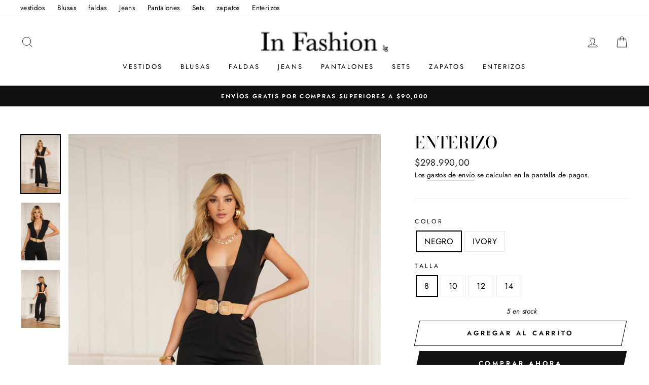

--- FILE ---
content_type: text/html; charset=utf-8
request_url: https://infashionlgshop.com/products/enterizo-7
body_size: 23452
content:
<!doctype html>
<html class="no-js" lang="es">
<head>
  <meta charset="utf-8">
  <meta http-equiv="X-UA-Compatible" content="IE=edge,chrome=1">
  <meta name="viewport" content="width=device-width,initial-scale=1">
  <meta name="theme-color" content="#111111">
  <link rel="canonical" href="https://infashionlgshop.com/products/enterizo-7"><link rel="shortcut icon" href="//infashionlgshop.com/cdn/shop/files/NUEVOS_INFASHIONLOGOS_cd26c149-bb1a-44f5-ae61-cc3921af3cfa_32x32.png?v=1724941314" type="image/png" />
  





  <!-- Avada Size Chart Script -->
 
 <script src="//infashionlgshop.com/cdn/shop/t/5/assets/size-chart-data.js?v=93731147251334690131680573712" defer="defer"></script>

<script>const AVADA_SC_LAST_UPDATE = 1619561431287</script>





<script>const AVADA_SC = {};
          AVADA_SC.product = {"id":8775001637000,"title":"ENTERIZO","handle":"enterizo-7","description":"\u003cp\u003e\u003cspan\u003eEnterizo largo con manga corta y pantalon bota campana y espalda descubierta con cinturón decorativo. Silueta ajustada y elegante para ocasiones especiales.\u003c\/span\u003e\u003c\/p\u003e","published_at":"2025-12-23T11:55:39-05:00","created_at":"2025-12-23T11:55:38-05:00","vendor":"In Fashion lg","type":"ENTERIZOS","tags":[],"price":29899000,"price_min":29899000,"price_max":29899000,"available":true,"price_varies":false,"compare_at_price":null,"compare_at_price_min":0,"compare_at_price_max":0,"compare_at_price_varies":false,"variants":[{"id":44612468605064,"title":"NEGRO \/ 8","option1":"NEGRO","option2":"8","option3":null,"sku":"3971","requires_shipping":true,"taxable":true,"featured_image":null,"available":true,"name":"ENTERIZO - NEGRO \/ 8","public_title":"NEGRO \/ 8","options":["NEGRO","8"],"price":29899000,"weight":500,"compare_at_price":null,"inventory_management":"shopify","barcode":"","requires_selling_plan":false,"selling_plan_allocations":[]},{"id":44612468637832,"title":"NEGRO \/ 10","option1":"NEGRO","option2":"10","option3":null,"sku":"3971","requires_shipping":true,"taxable":true,"featured_image":null,"available":true,"name":"ENTERIZO - NEGRO \/ 10","public_title":"NEGRO \/ 10","options":["NEGRO","10"],"price":29899000,"weight":500,"compare_at_price":null,"inventory_management":"shopify","barcode":"","requires_selling_plan":false,"selling_plan_allocations":[]},{"id":44612468670600,"title":"NEGRO \/ 12","option1":"NEGRO","option2":"12","option3":null,"sku":"3971","requires_shipping":true,"taxable":true,"featured_image":null,"available":true,"name":"ENTERIZO - NEGRO \/ 12","public_title":"NEGRO \/ 12","options":["NEGRO","12"],"price":29899000,"weight":500,"compare_at_price":null,"inventory_management":"shopify","barcode":"","requires_selling_plan":false,"selling_plan_allocations":[]},{"id":44612468703368,"title":"NEGRO \/ 14","option1":"NEGRO","option2":"14","option3":null,"sku":"3971","requires_shipping":true,"taxable":true,"featured_image":null,"available":true,"name":"ENTERIZO - NEGRO \/ 14","public_title":"NEGRO \/ 14","options":["NEGRO","14"],"price":29899000,"weight":500,"compare_at_price":null,"inventory_management":"shopify","barcode":"","requires_selling_plan":false,"selling_plan_allocations":[]},{"id":44612468768904,"title":"IVORY \/ 8","option1":"IVORY","option2":"8","option3":null,"sku":"3971","requires_shipping":true,"taxable":true,"featured_image":null,"available":true,"name":"ENTERIZO - IVORY \/ 8","public_title":"IVORY \/ 8","options":["IVORY","8"],"price":29899000,"weight":500,"compare_at_price":null,"inventory_management":"shopify","barcode":"","requires_selling_plan":false,"selling_plan_allocations":[]},{"id":44612468801672,"title":"IVORY \/ 10","option1":"IVORY","option2":"10","option3":null,"sku":"3971","requires_shipping":true,"taxable":true,"featured_image":null,"available":true,"name":"ENTERIZO - IVORY \/ 10","public_title":"IVORY \/ 10","options":["IVORY","10"],"price":29899000,"weight":500,"compare_at_price":null,"inventory_management":"shopify","barcode":"","requires_selling_plan":false,"selling_plan_allocations":[]},{"id":44612468834440,"title":"IVORY \/ 12","option1":"IVORY","option2":"12","option3":null,"sku":"3971","requires_shipping":true,"taxable":true,"featured_image":null,"available":true,"name":"ENTERIZO - IVORY \/ 12","public_title":"IVORY \/ 12","options":["IVORY","12"],"price":29899000,"weight":500,"compare_at_price":null,"inventory_management":"shopify","barcode":"","requires_selling_plan":false,"selling_plan_allocations":[]},{"id":44612468867208,"title":"IVORY \/ 14","option1":"IVORY","option2":"14","option3":null,"sku":"3971","requires_shipping":true,"taxable":true,"featured_image":null,"available":true,"name":"ENTERIZO - IVORY \/ 14","public_title":"IVORY \/ 14","options":["IVORY","14"],"price":29899000,"weight":500,"compare_at_price":null,"inventory_management":"shopify","barcode":"","requires_selling_plan":false,"selling_plan_allocations":[]}],"images":["\/\/infashionlgshop.com\/cdn\/shop\/files\/FBX06842.jpg?v=1766508723","\/\/infashionlgshop.com\/cdn\/shop\/files\/FBX06848.jpg?v=1766508732","\/\/infashionlgshop.com\/cdn\/shop\/files\/FBX06854.jpg?v=1766508736"],"featured_image":"\/\/infashionlgshop.com\/cdn\/shop\/files\/FBX06842.jpg?v=1766508723","options":["COLOR","TALLA"],"media":[{"alt":null,"id":35666784682120,"position":1,"preview_image":{"aspect_ratio":0.667,"height":5616,"width":3744,"src":"\/\/infashionlgshop.com\/cdn\/shop\/files\/FBX06842.jpg?v=1766508723"},"aspect_ratio":0.667,"height":5616,"media_type":"image","src":"\/\/infashionlgshop.com\/cdn\/shop\/files\/FBX06842.jpg?v=1766508723","width":3744},{"alt":null,"id":35666784714888,"position":2,"preview_image":{"aspect_ratio":0.667,"height":5616,"width":3744,"src":"\/\/infashionlgshop.com\/cdn\/shop\/files\/FBX06848.jpg?v=1766508732"},"aspect_ratio":0.667,"height":5616,"media_type":"image","src":"\/\/infashionlgshop.com\/cdn\/shop\/files\/FBX06848.jpg?v=1766508732","width":3744},{"alt":null,"id":35666784780424,"position":3,"preview_image":{"aspect_ratio":0.667,"height":5616,"width":3744,"src":"\/\/infashionlgshop.com\/cdn\/shop\/files\/FBX06854.jpg?v=1766508736"},"aspect_ratio":0.667,"height":5616,"media_type":"image","src":"\/\/infashionlgshop.com\/cdn\/shop\/files\/FBX06854.jpg?v=1766508736","width":3744}],"requires_selling_plan":false,"selling_plan_groups":[],"content":"\u003cp\u003e\u003cspan\u003eEnterizo largo con manga corta y pantalon bota campana y espalda descubierta con cinturón decorativo. Silueta ajustada y elegante para ocasiones especiales.\u003c\/span\u003e\u003c\/p\u003e"};
          AVADA_SC.template = "product";
          AVADA_SC.collections = [];
          AVADA_SC.collections.push("")
          
          AVADA_SC.collections.push("185659752584");
          
  </script>
  <!-- /Avada Size Chart Script -->

<title>ENTERIZO
&ndash; In Fashion lg
</title><meta name="description" content="Enterizo largo con manga corta y pantalon bota campana y espalda descubierta con cinturón decorativo. Silueta ajustada y elegante para ocasiones especiales."><meta property="og:site_name" content="In Fashion lg">
  <meta property="og:url" content="https://infashionlgshop.com/products/enterizo-7">
  <meta property="og:title" content="ENTERIZO">
  <meta property="og:type" content="product">
  <meta property="og:description" content="Enterizo largo con manga corta y pantalon bota campana y espalda descubierta con cinturón decorativo. Silueta ajustada y elegante para ocasiones especiales."><meta property="og:image" content="http://infashionlgshop.com/cdn/shop/files/FBX06842_1200x1200.jpg?v=1766508723"><meta property="og:image" content="http://infashionlgshop.com/cdn/shop/files/FBX06848_1200x1200.jpg?v=1766508732"><meta property="og:image" content="http://infashionlgshop.com/cdn/shop/files/FBX06854_1200x1200.jpg?v=1766508736">
  <meta property="og:image:secure_url" content="https://infashionlgshop.com/cdn/shop/files/FBX06842_1200x1200.jpg?v=1766508723"><meta property="og:image:secure_url" content="https://infashionlgshop.com/cdn/shop/files/FBX06848_1200x1200.jpg?v=1766508732"><meta property="og:image:secure_url" content="https://infashionlgshop.com/cdn/shop/files/FBX06854_1200x1200.jpg?v=1766508736">
  <meta name="twitter:site" content="@">
  <meta name="twitter:card" content="summary_large_image">
  <meta name="twitter:title" content="ENTERIZO">
  <meta name="twitter:description" content="Enterizo largo con manga corta y pantalon bota campana y espalda descubierta con cinturón decorativo. Silueta ajustada y elegante para ocasiones especiales.">


  <style data-shopify>
  @font-face {
  font-family: "Bodoni Moda";
  font-weight: 500;
  font-style: normal;
  src: url("//infashionlgshop.com/cdn/fonts/bodoni_moda/bodonimoda_n5.36d0da1db617c453fb46e8089790ab6dc72c2356.woff2") format("woff2"),
       url("//infashionlgshop.com/cdn/fonts/bodoni_moda/bodonimoda_n5.40f612bab009769f87511096f185d9228ad3baa3.woff") format("woff");
}

  @font-face {
  font-family: Jost;
  font-weight: 400;
  font-style: normal;
  src: url("//infashionlgshop.com/cdn/fonts/jost/jost_n4.d47a1b6347ce4a4c9f437608011273009d91f2b7.woff2") format("woff2"),
       url("//infashionlgshop.com/cdn/fonts/jost/jost_n4.791c46290e672b3f85c3d1c651ef2efa3819eadd.woff") format("woff");
}


  @font-face {
  font-family: Jost;
  font-weight: 600;
  font-style: normal;
  src: url("//infashionlgshop.com/cdn/fonts/jost/jost_n6.ec1178db7a7515114a2d84e3dd680832b7af8b99.woff2") format("woff2"),
       url("//infashionlgshop.com/cdn/fonts/jost/jost_n6.b1178bb6bdd3979fef38e103a3816f6980aeaff9.woff") format("woff");
}

  @font-face {
  font-family: Jost;
  font-weight: 400;
  font-style: italic;
  src: url("//infashionlgshop.com/cdn/fonts/jost/jost_i4.b690098389649750ada222b9763d55796c5283a5.woff2") format("woff2"),
       url("//infashionlgshop.com/cdn/fonts/jost/jost_i4.fd766415a47e50b9e391ae7ec04e2ae25e7e28b0.woff") format("woff");
}

  @font-face {
  font-family: Jost;
  font-weight: 600;
  font-style: italic;
  src: url("//infashionlgshop.com/cdn/fonts/jost/jost_i6.9af7e5f39e3a108c08f24047a4276332d9d7b85e.woff2") format("woff2"),
       url("//infashionlgshop.com/cdn/fonts/jost/jost_i6.2bf310262638f998ed206777ce0b9a3b98b6fe92.woff") format("woff");
}

</style>

  <link href="//infashionlgshop.com/cdn/shop/t/5/assets/theme.scss.css?v=79451191611734697171759332304" rel="stylesheet" type="text/css" media="all" />

  <style data-shopify>
    .collection-item__title {
      font-size: 14.4px;
    }

    @media screen and (min-width: 769px) {
      .collection-item__title {
        font-size: 18px;
      }
    }
  </style>

  <script>
    document.documentElement.className = document.documentElement.className.replace('no-js', 'js');

    window.theme = window.theme || {};
    theme.routes = {
      cart: "/cart",
      cartAdd: "/cart/add",
      cartChange: "/cart/change"
    };
    theme.strings = {
      addToCart: "Agregar al carrito",
      soldOut: "Agotado",
      unavailable: "No disponible",
      stockLabel: "[count] en stock",
      willNotShipUntil: "Será enviado después [date]",
      willBeInStockAfter: "Estará disponible después [date]",
      waitingForStock: "Inventario en el camino",
      savePrice: "Ahorra[saved_amount]",
      cartEmpty: "Su carrito actualmente está vacío.",
      cartTermsConfirmation: "Debe aceptar los términos y condiciones de venta para pagar"
    };
    theme.settings = {
      dynamicVariantsEnable: true,
      dynamicVariantType: "button",
      cartType: "drawer",
      moneyFormat: "${{amount_with_comma_separator}}",
      saveType: "percent",
      recentlyViewedEnabled: false,
      predictiveSearch: true,
      predictiveSearchType: "product,article,page",
      inventoryThreshold: 10,
      quickView: false,
      themeName: 'Impulse',
      themeVersion: "3.1.0"
    };
  </script>

  <script>window.performance && window.performance.mark && window.performance.mark('shopify.content_for_header.start');</script><meta name="google-site-verification" content="k6zp_vk-WSmM-rnoJEYubxBGLHf8ufOtybB2z5YTDeA">
<meta id="shopify-digital-wallet" name="shopify-digital-wallet" content="/37716656264/digital_wallets/dialog">
<link rel="alternate" type="application/json+oembed" href="https://infashionlgshop.com/products/enterizo-7.oembed">
<script async="async" src="/checkouts/internal/preloads.js?locale=es-CO"></script>
<script id="shopify-features" type="application/json">{"accessToken":"15214080a2542763111e3abb6edc3db9","betas":["rich-media-storefront-analytics"],"domain":"infashionlgshop.com","predictiveSearch":true,"shopId":37716656264,"locale":"es"}</script>
<script>var Shopify = Shopify || {};
Shopify.shop = "in-fashion-lg.myshopify.com";
Shopify.locale = "es";
Shopify.currency = {"active":"COP","rate":"1.0"};
Shopify.country = "CO";
Shopify.theme = {"name":"Copia de Impulse","id":127466373256,"schema_name":"Impulse","schema_version":"3.1.0","theme_store_id":857,"role":"main"};
Shopify.theme.handle = "null";
Shopify.theme.style = {"id":null,"handle":null};
Shopify.cdnHost = "infashionlgshop.com/cdn";
Shopify.routes = Shopify.routes || {};
Shopify.routes.root = "/";</script>
<script type="module">!function(o){(o.Shopify=o.Shopify||{}).modules=!0}(window);</script>
<script>!function(o){function n(){var o=[];function n(){o.push(Array.prototype.slice.apply(arguments))}return n.q=o,n}var t=o.Shopify=o.Shopify||{};t.loadFeatures=n(),t.autoloadFeatures=n()}(window);</script>
<script id="shop-js-analytics" type="application/json">{"pageType":"product"}</script>
<script defer="defer" async type="module" src="//infashionlgshop.com/cdn/shopifycloud/shop-js/modules/v2/client.init-shop-cart-sync_BSQ69bm3.es.esm.js"></script>
<script defer="defer" async type="module" src="//infashionlgshop.com/cdn/shopifycloud/shop-js/modules/v2/chunk.common_CIqZBrE6.esm.js"></script>
<script type="module">
  await import("//infashionlgshop.com/cdn/shopifycloud/shop-js/modules/v2/client.init-shop-cart-sync_BSQ69bm3.es.esm.js");
await import("//infashionlgshop.com/cdn/shopifycloud/shop-js/modules/v2/chunk.common_CIqZBrE6.esm.js");

  window.Shopify.SignInWithShop?.initShopCartSync?.({"fedCMEnabled":true,"windoidEnabled":true});

</script>
<script>(function() {
  var isLoaded = false;
  function asyncLoad() {
    if (isLoaded) return;
    isLoaded = true;
    var urls = ["https:\/\/sizechart.apps.avada.io\/scripttag\/avada-size-chart.min.js?shop=in-fashion-lg.myshopify.com","https:\/\/cdn.nfcube.com\/instafeed-555dc2ee3c477170c2f9f53f0b44f429.js?shop=in-fashion-lg.myshopify.com","https:\/\/www.adevole.com\/products\/whatsapp-leads\/assets\/js\/shopify-script.js?shop=in-fashion-lg.myshopify.com","https:\/\/cdn.hextom.com\/js\/ultimatesalesboost.js?shop=in-fashion-lg.myshopify.com"];
    for (var i = 0; i < urls.length; i++) {
      var s = document.createElement('script');
      s.type = 'text/javascript';
      s.async = true;
      s.src = urls[i];
      var x = document.getElementsByTagName('script')[0];
      x.parentNode.insertBefore(s, x);
    }
  };
  if(window.attachEvent) {
    window.attachEvent('onload', asyncLoad);
  } else {
    window.addEventListener('load', asyncLoad, false);
  }
})();</script>
<script id="__st">var __st={"a":37716656264,"offset":-18000,"reqid":"33020637-fc58-4a72-b18d-96775d3e47a1-1768935869","pageurl":"infashionlgshop.com\/products\/enterizo-7","u":"c22a3878867b","p":"product","rtyp":"product","rid":8775001637000};</script>
<script>window.ShopifyPaypalV4VisibilityTracking = true;</script>
<script id="captcha-bootstrap">!function(){'use strict';const t='contact',e='account',n='new_comment',o=[[t,t],['blogs',n],['comments',n],[t,'customer']],c=[[e,'customer_login'],[e,'guest_login'],[e,'recover_customer_password'],[e,'create_customer']],r=t=>t.map((([t,e])=>`form[action*='/${t}']:not([data-nocaptcha='true']) input[name='form_type'][value='${e}']`)).join(','),a=t=>()=>t?[...document.querySelectorAll(t)].map((t=>t.form)):[];function s(){const t=[...o],e=r(t);return a(e)}const i='password',u='form_key',d=['recaptcha-v3-token','g-recaptcha-response','h-captcha-response',i],f=()=>{try{return window.sessionStorage}catch{return}},m='__shopify_v',_=t=>t.elements[u];function p(t,e,n=!1){try{const o=window.sessionStorage,c=JSON.parse(o.getItem(e)),{data:r}=function(t){const{data:e,action:n}=t;return t[m]||n?{data:e,action:n}:{data:t,action:n}}(c);for(const[e,n]of Object.entries(r))t.elements[e]&&(t.elements[e].value=n);n&&o.removeItem(e)}catch(o){console.error('form repopulation failed',{error:o})}}const l='form_type',E='cptcha';function T(t){t.dataset[E]=!0}const w=window,h=w.document,L='Shopify',v='ce_forms',y='captcha';let A=!1;((t,e)=>{const n=(g='f06e6c50-85a8-45c8-87d0-21a2b65856fe',I='https://cdn.shopify.com/shopifycloud/storefront-forms-hcaptcha/ce_storefront_forms_captcha_hcaptcha.v1.5.2.iife.js',D={infoText:'Protegido por hCaptcha',privacyText:'Privacidad',termsText:'Términos'},(t,e,n)=>{const o=w[L][v],c=o.bindForm;if(c)return c(t,g,e,D).then(n);var r;o.q.push([[t,g,e,D],n]),r=I,A||(h.body.append(Object.assign(h.createElement('script'),{id:'captcha-provider',async:!0,src:r})),A=!0)});var g,I,D;w[L]=w[L]||{},w[L][v]=w[L][v]||{},w[L][v].q=[],w[L][y]=w[L][y]||{},w[L][y].protect=function(t,e){n(t,void 0,e),T(t)},Object.freeze(w[L][y]),function(t,e,n,w,h,L){const[v,y,A,g]=function(t,e,n){const i=e?o:[],u=t?c:[],d=[...i,...u],f=r(d),m=r(i),_=r(d.filter((([t,e])=>n.includes(e))));return[a(f),a(m),a(_),s()]}(w,h,L),I=t=>{const e=t.target;return e instanceof HTMLFormElement?e:e&&e.form},D=t=>v().includes(t);t.addEventListener('submit',(t=>{const e=I(t);if(!e)return;const n=D(e)&&!e.dataset.hcaptchaBound&&!e.dataset.recaptchaBound,o=_(e),c=g().includes(e)&&(!o||!o.value);(n||c)&&t.preventDefault(),c&&!n&&(function(t){try{if(!f())return;!function(t){const e=f();if(!e)return;const n=_(t);if(!n)return;const o=n.value;o&&e.removeItem(o)}(t);const e=Array.from(Array(32),(()=>Math.random().toString(36)[2])).join('');!function(t,e){_(t)||t.append(Object.assign(document.createElement('input'),{type:'hidden',name:u})),t.elements[u].value=e}(t,e),function(t,e){const n=f();if(!n)return;const o=[...t.querySelectorAll(`input[type='${i}']`)].map((({name:t})=>t)),c=[...d,...o],r={};for(const[a,s]of new FormData(t).entries())c.includes(a)||(r[a]=s);n.setItem(e,JSON.stringify({[m]:1,action:t.action,data:r}))}(t,e)}catch(e){console.error('failed to persist form',e)}}(e),e.submit())}));const S=(t,e)=>{t&&!t.dataset[E]&&(n(t,e.some((e=>e===t))),T(t))};for(const o of['focusin','change'])t.addEventListener(o,(t=>{const e=I(t);D(e)&&S(e,y())}));const B=e.get('form_key'),M=e.get(l),P=B&&M;t.addEventListener('DOMContentLoaded',(()=>{const t=y();if(P)for(const e of t)e.elements[l].value===M&&p(e,B);[...new Set([...A(),...v().filter((t=>'true'===t.dataset.shopifyCaptcha))])].forEach((e=>S(e,t)))}))}(h,new URLSearchParams(w.location.search),n,t,e,['guest_login'])})(!0,!0)}();</script>
<script integrity="sha256-4kQ18oKyAcykRKYeNunJcIwy7WH5gtpwJnB7kiuLZ1E=" data-source-attribution="shopify.loadfeatures" defer="defer" src="//infashionlgshop.com/cdn/shopifycloud/storefront/assets/storefront/load_feature-a0a9edcb.js" crossorigin="anonymous"></script>
<script data-source-attribution="shopify.dynamic_checkout.dynamic.init">var Shopify=Shopify||{};Shopify.PaymentButton=Shopify.PaymentButton||{isStorefrontPortableWallets:!0,init:function(){window.Shopify.PaymentButton.init=function(){};var t=document.createElement("script");t.src="https://infashionlgshop.com/cdn/shopifycloud/portable-wallets/latest/portable-wallets.es.js",t.type="module",document.head.appendChild(t)}};
</script>
<script data-source-attribution="shopify.dynamic_checkout.buyer_consent">
  function portableWalletsHideBuyerConsent(e){var t=document.getElementById("shopify-buyer-consent"),n=document.getElementById("shopify-subscription-policy-button");t&&n&&(t.classList.add("hidden"),t.setAttribute("aria-hidden","true"),n.removeEventListener("click",e))}function portableWalletsShowBuyerConsent(e){var t=document.getElementById("shopify-buyer-consent"),n=document.getElementById("shopify-subscription-policy-button");t&&n&&(t.classList.remove("hidden"),t.removeAttribute("aria-hidden"),n.addEventListener("click",e))}window.Shopify?.PaymentButton&&(window.Shopify.PaymentButton.hideBuyerConsent=portableWalletsHideBuyerConsent,window.Shopify.PaymentButton.showBuyerConsent=portableWalletsShowBuyerConsent);
</script>
<script>
  function portableWalletsCleanup(e){e&&e.src&&console.error("Failed to load portable wallets script "+e.src);var t=document.querySelectorAll("shopify-accelerated-checkout .shopify-payment-button__skeleton, shopify-accelerated-checkout-cart .wallet-cart-button__skeleton"),e=document.getElementById("shopify-buyer-consent");for(let e=0;e<t.length;e++)t[e].remove();e&&e.remove()}function portableWalletsNotLoadedAsModule(e){e instanceof ErrorEvent&&"string"==typeof e.message&&e.message.includes("import.meta")&&"string"==typeof e.filename&&e.filename.includes("portable-wallets")&&(window.removeEventListener("error",portableWalletsNotLoadedAsModule),window.Shopify.PaymentButton.failedToLoad=e,"loading"===document.readyState?document.addEventListener("DOMContentLoaded",window.Shopify.PaymentButton.init):window.Shopify.PaymentButton.init())}window.addEventListener("error",portableWalletsNotLoadedAsModule);
</script>

<script type="module" src="https://infashionlgshop.com/cdn/shopifycloud/portable-wallets/latest/portable-wallets.es.js" onError="portableWalletsCleanup(this)" crossorigin="anonymous"></script>
<script nomodule>
  document.addEventListener("DOMContentLoaded", portableWalletsCleanup);
</script>

<link id="shopify-accelerated-checkout-styles" rel="stylesheet" media="screen" href="https://infashionlgshop.com/cdn/shopifycloud/portable-wallets/latest/accelerated-checkout-backwards-compat.css" crossorigin="anonymous">
<style id="shopify-accelerated-checkout-cart">
        #shopify-buyer-consent {
  margin-top: 1em;
  display: inline-block;
  width: 100%;
}

#shopify-buyer-consent.hidden {
  display: none;
}

#shopify-subscription-policy-button {
  background: none;
  border: none;
  padding: 0;
  text-decoration: underline;
  font-size: inherit;
  cursor: pointer;
}

#shopify-subscription-policy-button::before {
  box-shadow: none;
}

      </style>

<script>window.performance && window.performance.mark && window.performance.mark('shopify.content_for_header.end');</script>

  <script src="//infashionlgshop.com/cdn/shop/t/5/assets/vendor-scripts-v6.js" defer="defer"></script>

  

  <script src="//infashionlgshop.com/cdn/shop/t/5/assets/theme.js?v=134370449880136741431680573712" defer="defer"></script><link href="https://monorail-edge.shopifysvc.com" rel="dns-prefetch">
<script>(function(){if ("sendBeacon" in navigator && "performance" in window) {try {var session_token_from_headers = performance.getEntriesByType('navigation')[0].serverTiming.find(x => x.name == '_s').description;} catch {var session_token_from_headers = undefined;}var session_cookie_matches = document.cookie.match(/_shopify_s=([^;]*)/);var session_token_from_cookie = session_cookie_matches && session_cookie_matches.length === 2 ? session_cookie_matches[1] : "";var session_token = session_token_from_headers || session_token_from_cookie || "";function handle_abandonment_event(e) {var entries = performance.getEntries().filter(function(entry) {return /monorail-edge.shopifysvc.com/.test(entry.name);});if (!window.abandonment_tracked && entries.length === 0) {window.abandonment_tracked = true;var currentMs = Date.now();var navigation_start = performance.timing.navigationStart;var payload = {shop_id: 37716656264,url: window.location.href,navigation_start,duration: currentMs - navigation_start,session_token,page_type: "product"};window.navigator.sendBeacon("https://monorail-edge.shopifysvc.com/v1/produce", JSON.stringify({schema_id: "online_store_buyer_site_abandonment/1.1",payload: payload,metadata: {event_created_at_ms: currentMs,event_sent_at_ms: currentMs}}));}}window.addEventListener('pagehide', handle_abandonment_event);}}());</script>
<script id="web-pixels-manager-setup">(function e(e,d,r,n,o){if(void 0===o&&(o={}),!Boolean(null===(a=null===(i=window.Shopify)||void 0===i?void 0:i.analytics)||void 0===a?void 0:a.replayQueue)){var i,a;window.Shopify=window.Shopify||{};var t=window.Shopify;t.analytics=t.analytics||{};var s=t.analytics;s.replayQueue=[],s.publish=function(e,d,r){return s.replayQueue.push([e,d,r]),!0};try{self.performance.mark("wpm:start")}catch(e){}var l=function(){var e={modern:/Edge?\/(1{2}[4-9]|1[2-9]\d|[2-9]\d{2}|\d{4,})\.\d+(\.\d+|)|Firefox\/(1{2}[4-9]|1[2-9]\d|[2-9]\d{2}|\d{4,})\.\d+(\.\d+|)|Chrom(ium|e)\/(9{2}|\d{3,})\.\d+(\.\d+|)|(Maci|X1{2}).+ Version\/(15\.\d+|(1[6-9]|[2-9]\d|\d{3,})\.\d+)([,.]\d+|)( \(\w+\)|)( Mobile\/\w+|) Safari\/|Chrome.+OPR\/(9{2}|\d{3,})\.\d+\.\d+|(CPU[ +]OS|iPhone[ +]OS|CPU[ +]iPhone|CPU IPhone OS|CPU iPad OS)[ +]+(15[._]\d+|(1[6-9]|[2-9]\d|\d{3,})[._]\d+)([._]\d+|)|Android:?[ /-](13[3-9]|1[4-9]\d|[2-9]\d{2}|\d{4,})(\.\d+|)(\.\d+|)|Android.+Firefox\/(13[5-9]|1[4-9]\d|[2-9]\d{2}|\d{4,})\.\d+(\.\d+|)|Android.+Chrom(ium|e)\/(13[3-9]|1[4-9]\d|[2-9]\d{2}|\d{4,})\.\d+(\.\d+|)|SamsungBrowser\/([2-9]\d|\d{3,})\.\d+/,legacy:/Edge?\/(1[6-9]|[2-9]\d|\d{3,})\.\d+(\.\d+|)|Firefox\/(5[4-9]|[6-9]\d|\d{3,})\.\d+(\.\d+|)|Chrom(ium|e)\/(5[1-9]|[6-9]\d|\d{3,})\.\d+(\.\d+|)([\d.]+$|.*Safari\/(?![\d.]+ Edge\/[\d.]+$))|(Maci|X1{2}).+ Version\/(10\.\d+|(1[1-9]|[2-9]\d|\d{3,})\.\d+)([,.]\d+|)( \(\w+\)|)( Mobile\/\w+|) Safari\/|Chrome.+OPR\/(3[89]|[4-9]\d|\d{3,})\.\d+\.\d+|(CPU[ +]OS|iPhone[ +]OS|CPU[ +]iPhone|CPU IPhone OS|CPU iPad OS)[ +]+(10[._]\d+|(1[1-9]|[2-9]\d|\d{3,})[._]\d+)([._]\d+|)|Android:?[ /-](13[3-9]|1[4-9]\d|[2-9]\d{2}|\d{4,})(\.\d+|)(\.\d+|)|Mobile Safari.+OPR\/([89]\d|\d{3,})\.\d+\.\d+|Android.+Firefox\/(13[5-9]|1[4-9]\d|[2-9]\d{2}|\d{4,})\.\d+(\.\d+|)|Android.+Chrom(ium|e)\/(13[3-9]|1[4-9]\d|[2-9]\d{2}|\d{4,})\.\d+(\.\d+|)|Android.+(UC? ?Browser|UCWEB|U3)[ /]?(15\.([5-9]|\d{2,})|(1[6-9]|[2-9]\d|\d{3,})\.\d+)\.\d+|SamsungBrowser\/(5\.\d+|([6-9]|\d{2,})\.\d+)|Android.+MQ{2}Browser\/(14(\.(9|\d{2,})|)|(1[5-9]|[2-9]\d|\d{3,})(\.\d+|))(\.\d+|)|K[Aa][Ii]OS\/(3\.\d+|([4-9]|\d{2,})\.\d+)(\.\d+|)/},d=e.modern,r=e.legacy,n=navigator.userAgent;return n.match(d)?"modern":n.match(r)?"legacy":"unknown"}(),u="modern"===l?"modern":"legacy",c=(null!=n?n:{modern:"",legacy:""})[u],f=function(e){return[e.baseUrl,"/wpm","/b",e.hashVersion,"modern"===e.buildTarget?"m":"l",".js"].join("")}({baseUrl:d,hashVersion:r,buildTarget:u}),m=function(e){var d=e.version,r=e.bundleTarget,n=e.surface,o=e.pageUrl,i=e.monorailEndpoint;return{emit:function(e){var a=e.status,t=e.errorMsg,s=(new Date).getTime(),l=JSON.stringify({metadata:{event_sent_at_ms:s},events:[{schema_id:"web_pixels_manager_load/3.1",payload:{version:d,bundle_target:r,page_url:o,status:a,surface:n,error_msg:t},metadata:{event_created_at_ms:s}}]});if(!i)return console&&console.warn&&console.warn("[Web Pixels Manager] No Monorail endpoint provided, skipping logging."),!1;try{return self.navigator.sendBeacon.bind(self.navigator)(i,l)}catch(e){}var u=new XMLHttpRequest;try{return u.open("POST",i,!0),u.setRequestHeader("Content-Type","text/plain"),u.send(l),!0}catch(e){return console&&console.warn&&console.warn("[Web Pixels Manager] Got an unhandled error while logging to Monorail."),!1}}}}({version:r,bundleTarget:l,surface:e.surface,pageUrl:self.location.href,monorailEndpoint:e.monorailEndpoint});try{o.browserTarget=l,function(e){var d=e.src,r=e.async,n=void 0===r||r,o=e.onload,i=e.onerror,a=e.sri,t=e.scriptDataAttributes,s=void 0===t?{}:t,l=document.createElement("script"),u=document.querySelector("head"),c=document.querySelector("body");if(l.async=n,l.src=d,a&&(l.integrity=a,l.crossOrigin="anonymous"),s)for(var f in s)if(Object.prototype.hasOwnProperty.call(s,f))try{l.dataset[f]=s[f]}catch(e){}if(o&&l.addEventListener("load",o),i&&l.addEventListener("error",i),u)u.appendChild(l);else{if(!c)throw new Error("Did not find a head or body element to append the script");c.appendChild(l)}}({src:f,async:!0,onload:function(){if(!function(){var e,d;return Boolean(null===(d=null===(e=window.Shopify)||void 0===e?void 0:e.analytics)||void 0===d?void 0:d.initialized)}()){var d=window.webPixelsManager.init(e)||void 0;if(d){var r=window.Shopify.analytics;r.replayQueue.forEach((function(e){var r=e[0],n=e[1],o=e[2];d.publishCustomEvent(r,n,o)})),r.replayQueue=[],r.publish=d.publishCustomEvent,r.visitor=d.visitor,r.initialized=!0}}},onerror:function(){return m.emit({status:"failed",errorMsg:"".concat(f," has failed to load")})},sri:function(e){var d=/^sha384-[A-Za-z0-9+/=]+$/;return"string"==typeof e&&d.test(e)}(c)?c:"",scriptDataAttributes:o}),m.emit({status:"loading"})}catch(e){m.emit({status:"failed",errorMsg:(null==e?void 0:e.message)||"Unknown error"})}}})({shopId: 37716656264,storefrontBaseUrl: "https://infashionlgshop.com",extensionsBaseUrl: "https://extensions.shopifycdn.com/cdn/shopifycloud/web-pixels-manager",monorailEndpoint: "https://monorail-edge.shopifysvc.com/unstable/produce_batch",surface: "storefront-renderer",enabledBetaFlags: ["2dca8a86"],webPixelsConfigList: [{"id":"465174664","configuration":"{\"config\":\"{\\\"pixel_id\\\":\\\"GT-NNXPWB2\\\",\\\"target_country\\\":\\\"CO\\\",\\\"gtag_events\\\":[{\\\"type\\\":\\\"purchase\\\",\\\"action_label\\\":\\\"MC-7X0QKC0D6H\\\"},{\\\"type\\\":\\\"page_view\\\",\\\"action_label\\\":\\\"MC-7X0QKC0D6H\\\"},{\\\"type\\\":\\\"view_item\\\",\\\"action_label\\\":\\\"MC-7X0QKC0D6H\\\"}],\\\"enable_monitoring_mode\\\":false}\"}","eventPayloadVersion":"v1","runtimeContext":"OPEN","scriptVersion":"b2a88bafab3e21179ed38636efcd8a93","type":"APP","apiClientId":1780363,"privacyPurposes":[],"dataSharingAdjustments":{"protectedCustomerApprovalScopes":["read_customer_address","read_customer_email","read_customer_name","read_customer_personal_data","read_customer_phone"]}},{"id":"128942216","configuration":"{\"pixel_id\":\"985022518585961\",\"pixel_type\":\"facebook_pixel\",\"metaapp_system_user_token\":\"-\"}","eventPayloadVersion":"v1","runtimeContext":"OPEN","scriptVersion":"ca16bc87fe92b6042fbaa3acc2fbdaa6","type":"APP","apiClientId":2329312,"privacyPurposes":["ANALYTICS","MARKETING","SALE_OF_DATA"],"dataSharingAdjustments":{"protectedCustomerApprovalScopes":["read_customer_address","read_customer_email","read_customer_name","read_customer_personal_data","read_customer_phone"]}},{"id":"shopify-app-pixel","configuration":"{}","eventPayloadVersion":"v1","runtimeContext":"STRICT","scriptVersion":"0450","apiClientId":"shopify-pixel","type":"APP","privacyPurposes":["ANALYTICS","MARKETING"]},{"id":"shopify-custom-pixel","eventPayloadVersion":"v1","runtimeContext":"LAX","scriptVersion":"0450","apiClientId":"shopify-pixel","type":"CUSTOM","privacyPurposes":["ANALYTICS","MARKETING"]}],isMerchantRequest: false,initData: {"shop":{"name":"In Fashion lg","paymentSettings":{"currencyCode":"COP"},"myshopifyDomain":"in-fashion-lg.myshopify.com","countryCode":"CO","storefrontUrl":"https:\/\/infashionlgshop.com"},"customer":null,"cart":null,"checkout":null,"productVariants":[{"price":{"amount":298990.0,"currencyCode":"COP"},"product":{"title":"ENTERIZO","vendor":"In Fashion lg","id":"8775001637000","untranslatedTitle":"ENTERIZO","url":"\/products\/enterizo-7","type":"ENTERIZOS"},"id":"44612468605064","image":{"src":"\/\/infashionlgshop.com\/cdn\/shop\/files\/FBX06842.jpg?v=1766508723"},"sku":"3971","title":"NEGRO \/ 8","untranslatedTitle":"NEGRO \/ 8"},{"price":{"amount":298990.0,"currencyCode":"COP"},"product":{"title":"ENTERIZO","vendor":"In Fashion lg","id":"8775001637000","untranslatedTitle":"ENTERIZO","url":"\/products\/enterizo-7","type":"ENTERIZOS"},"id":"44612468637832","image":{"src":"\/\/infashionlgshop.com\/cdn\/shop\/files\/FBX06842.jpg?v=1766508723"},"sku":"3971","title":"NEGRO \/ 10","untranslatedTitle":"NEGRO \/ 10"},{"price":{"amount":298990.0,"currencyCode":"COP"},"product":{"title":"ENTERIZO","vendor":"In Fashion lg","id":"8775001637000","untranslatedTitle":"ENTERIZO","url":"\/products\/enterizo-7","type":"ENTERIZOS"},"id":"44612468670600","image":{"src":"\/\/infashionlgshop.com\/cdn\/shop\/files\/FBX06842.jpg?v=1766508723"},"sku":"3971","title":"NEGRO \/ 12","untranslatedTitle":"NEGRO \/ 12"},{"price":{"amount":298990.0,"currencyCode":"COP"},"product":{"title":"ENTERIZO","vendor":"In Fashion lg","id":"8775001637000","untranslatedTitle":"ENTERIZO","url":"\/products\/enterizo-7","type":"ENTERIZOS"},"id":"44612468703368","image":{"src":"\/\/infashionlgshop.com\/cdn\/shop\/files\/FBX06842.jpg?v=1766508723"},"sku":"3971","title":"NEGRO \/ 14","untranslatedTitle":"NEGRO \/ 14"},{"price":{"amount":298990.0,"currencyCode":"COP"},"product":{"title":"ENTERIZO","vendor":"In Fashion lg","id":"8775001637000","untranslatedTitle":"ENTERIZO","url":"\/products\/enterizo-7","type":"ENTERIZOS"},"id":"44612468768904","image":{"src":"\/\/infashionlgshop.com\/cdn\/shop\/files\/FBX06842.jpg?v=1766508723"},"sku":"3971","title":"IVORY \/ 8","untranslatedTitle":"IVORY \/ 8"},{"price":{"amount":298990.0,"currencyCode":"COP"},"product":{"title":"ENTERIZO","vendor":"In Fashion lg","id":"8775001637000","untranslatedTitle":"ENTERIZO","url":"\/products\/enterizo-7","type":"ENTERIZOS"},"id":"44612468801672","image":{"src":"\/\/infashionlgshop.com\/cdn\/shop\/files\/FBX06842.jpg?v=1766508723"},"sku":"3971","title":"IVORY \/ 10","untranslatedTitle":"IVORY \/ 10"},{"price":{"amount":298990.0,"currencyCode":"COP"},"product":{"title":"ENTERIZO","vendor":"In Fashion lg","id":"8775001637000","untranslatedTitle":"ENTERIZO","url":"\/products\/enterizo-7","type":"ENTERIZOS"},"id":"44612468834440","image":{"src":"\/\/infashionlgshop.com\/cdn\/shop\/files\/FBX06842.jpg?v=1766508723"},"sku":"3971","title":"IVORY \/ 12","untranslatedTitle":"IVORY \/ 12"},{"price":{"amount":298990.0,"currencyCode":"COP"},"product":{"title":"ENTERIZO","vendor":"In Fashion lg","id":"8775001637000","untranslatedTitle":"ENTERIZO","url":"\/products\/enterizo-7","type":"ENTERIZOS"},"id":"44612468867208","image":{"src":"\/\/infashionlgshop.com\/cdn\/shop\/files\/FBX06842.jpg?v=1766508723"},"sku":"3971","title":"IVORY \/ 14","untranslatedTitle":"IVORY \/ 14"}],"purchasingCompany":null},},"https://infashionlgshop.com/cdn","fcfee988w5aeb613cpc8e4bc33m6693e112",{"modern":"","legacy":""},{"shopId":"37716656264","storefrontBaseUrl":"https:\/\/infashionlgshop.com","extensionBaseUrl":"https:\/\/extensions.shopifycdn.com\/cdn\/shopifycloud\/web-pixels-manager","surface":"storefront-renderer","enabledBetaFlags":"[\"2dca8a86\"]","isMerchantRequest":"false","hashVersion":"fcfee988w5aeb613cpc8e4bc33m6693e112","publish":"custom","events":"[[\"page_viewed\",{}],[\"product_viewed\",{\"productVariant\":{\"price\":{\"amount\":298990.0,\"currencyCode\":\"COP\"},\"product\":{\"title\":\"ENTERIZO\",\"vendor\":\"In Fashion lg\",\"id\":\"8775001637000\",\"untranslatedTitle\":\"ENTERIZO\",\"url\":\"\/products\/enterizo-7\",\"type\":\"ENTERIZOS\"},\"id\":\"44612468605064\",\"image\":{\"src\":\"\/\/infashionlgshop.com\/cdn\/shop\/files\/FBX06842.jpg?v=1766508723\"},\"sku\":\"3971\",\"title\":\"NEGRO \/ 8\",\"untranslatedTitle\":\"NEGRO \/ 8\"}}]]"});</script><script>
  window.ShopifyAnalytics = window.ShopifyAnalytics || {};
  window.ShopifyAnalytics.meta = window.ShopifyAnalytics.meta || {};
  window.ShopifyAnalytics.meta.currency = 'COP';
  var meta = {"product":{"id":8775001637000,"gid":"gid:\/\/shopify\/Product\/8775001637000","vendor":"In Fashion lg","type":"ENTERIZOS","handle":"enterizo-7","variants":[{"id":44612468605064,"price":29899000,"name":"ENTERIZO - NEGRO \/ 8","public_title":"NEGRO \/ 8","sku":"3971"},{"id":44612468637832,"price":29899000,"name":"ENTERIZO - NEGRO \/ 10","public_title":"NEGRO \/ 10","sku":"3971"},{"id":44612468670600,"price":29899000,"name":"ENTERIZO - NEGRO \/ 12","public_title":"NEGRO \/ 12","sku":"3971"},{"id":44612468703368,"price":29899000,"name":"ENTERIZO - NEGRO \/ 14","public_title":"NEGRO \/ 14","sku":"3971"},{"id":44612468768904,"price":29899000,"name":"ENTERIZO - IVORY \/ 8","public_title":"IVORY \/ 8","sku":"3971"},{"id":44612468801672,"price":29899000,"name":"ENTERIZO - IVORY \/ 10","public_title":"IVORY \/ 10","sku":"3971"},{"id":44612468834440,"price":29899000,"name":"ENTERIZO - IVORY \/ 12","public_title":"IVORY \/ 12","sku":"3971"},{"id":44612468867208,"price":29899000,"name":"ENTERIZO - IVORY \/ 14","public_title":"IVORY \/ 14","sku":"3971"}],"remote":false},"page":{"pageType":"product","resourceType":"product","resourceId":8775001637000,"requestId":"33020637-fc58-4a72-b18d-96775d3e47a1-1768935869"}};
  for (var attr in meta) {
    window.ShopifyAnalytics.meta[attr] = meta[attr];
  }
</script>
<script class="analytics">
  (function () {
    var customDocumentWrite = function(content) {
      var jquery = null;

      if (window.jQuery) {
        jquery = window.jQuery;
      } else if (window.Checkout && window.Checkout.$) {
        jquery = window.Checkout.$;
      }

      if (jquery) {
        jquery('body').append(content);
      }
    };

    var hasLoggedConversion = function(token) {
      if (token) {
        return document.cookie.indexOf('loggedConversion=' + token) !== -1;
      }
      return false;
    }

    var setCookieIfConversion = function(token) {
      if (token) {
        var twoMonthsFromNow = new Date(Date.now());
        twoMonthsFromNow.setMonth(twoMonthsFromNow.getMonth() + 2);

        document.cookie = 'loggedConversion=' + token + '; expires=' + twoMonthsFromNow;
      }
    }

    var trekkie = window.ShopifyAnalytics.lib = window.trekkie = window.trekkie || [];
    if (trekkie.integrations) {
      return;
    }
    trekkie.methods = [
      'identify',
      'page',
      'ready',
      'track',
      'trackForm',
      'trackLink'
    ];
    trekkie.factory = function(method) {
      return function() {
        var args = Array.prototype.slice.call(arguments);
        args.unshift(method);
        trekkie.push(args);
        return trekkie;
      };
    };
    for (var i = 0; i < trekkie.methods.length; i++) {
      var key = trekkie.methods[i];
      trekkie[key] = trekkie.factory(key);
    }
    trekkie.load = function(config) {
      trekkie.config = config || {};
      trekkie.config.initialDocumentCookie = document.cookie;
      var first = document.getElementsByTagName('script')[0];
      var script = document.createElement('script');
      script.type = 'text/javascript';
      script.onerror = function(e) {
        var scriptFallback = document.createElement('script');
        scriptFallback.type = 'text/javascript';
        scriptFallback.onerror = function(error) {
                var Monorail = {
      produce: function produce(monorailDomain, schemaId, payload) {
        var currentMs = new Date().getTime();
        var event = {
          schema_id: schemaId,
          payload: payload,
          metadata: {
            event_created_at_ms: currentMs,
            event_sent_at_ms: currentMs
          }
        };
        return Monorail.sendRequest("https://" + monorailDomain + "/v1/produce", JSON.stringify(event));
      },
      sendRequest: function sendRequest(endpointUrl, payload) {
        // Try the sendBeacon API
        if (window && window.navigator && typeof window.navigator.sendBeacon === 'function' && typeof window.Blob === 'function' && !Monorail.isIos12()) {
          var blobData = new window.Blob([payload], {
            type: 'text/plain'
          });

          if (window.navigator.sendBeacon(endpointUrl, blobData)) {
            return true;
          } // sendBeacon was not successful

        } // XHR beacon

        var xhr = new XMLHttpRequest();

        try {
          xhr.open('POST', endpointUrl);
          xhr.setRequestHeader('Content-Type', 'text/plain');
          xhr.send(payload);
        } catch (e) {
          console.log(e);
        }

        return false;
      },
      isIos12: function isIos12() {
        return window.navigator.userAgent.lastIndexOf('iPhone; CPU iPhone OS 12_') !== -1 || window.navigator.userAgent.lastIndexOf('iPad; CPU OS 12_') !== -1;
      }
    };
    Monorail.produce('monorail-edge.shopifysvc.com',
      'trekkie_storefront_load_errors/1.1',
      {shop_id: 37716656264,
      theme_id: 127466373256,
      app_name: "storefront",
      context_url: window.location.href,
      source_url: "//infashionlgshop.com/cdn/s/trekkie.storefront.cd680fe47e6c39ca5d5df5f0a32d569bc48c0f27.min.js"});

        };
        scriptFallback.async = true;
        scriptFallback.src = '//infashionlgshop.com/cdn/s/trekkie.storefront.cd680fe47e6c39ca5d5df5f0a32d569bc48c0f27.min.js';
        first.parentNode.insertBefore(scriptFallback, first);
      };
      script.async = true;
      script.src = '//infashionlgshop.com/cdn/s/trekkie.storefront.cd680fe47e6c39ca5d5df5f0a32d569bc48c0f27.min.js';
      first.parentNode.insertBefore(script, first);
    };
    trekkie.load(
      {"Trekkie":{"appName":"storefront","development":false,"defaultAttributes":{"shopId":37716656264,"isMerchantRequest":null,"themeId":127466373256,"themeCityHash":"8833128481838126737","contentLanguage":"es","currency":"COP","eventMetadataId":"948eb90b-26d4-483d-938b-9e10f2f47ce2"},"isServerSideCookieWritingEnabled":true,"monorailRegion":"shop_domain","enabledBetaFlags":["65f19447"]},"Session Attribution":{},"S2S":{"facebookCapiEnabled":true,"source":"trekkie-storefront-renderer","apiClientId":580111}}
    );

    var loaded = false;
    trekkie.ready(function() {
      if (loaded) return;
      loaded = true;

      window.ShopifyAnalytics.lib = window.trekkie;

      var originalDocumentWrite = document.write;
      document.write = customDocumentWrite;
      try { window.ShopifyAnalytics.merchantGoogleAnalytics.call(this); } catch(error) {};
      document.write = originalDocumentWrite;

      window.ShopifyAnalytics.lib.page(null,{"pageType":"product","resourceType":"product","resourceId":8775001637000,"requestId":"33020637-fc58-4a72-b18d-96775d3e47a1-1768935869","shopifyEmitted":true});

      var match = window.location.pathname.match(/checkouts\/(.+)\/(thank_you|post_purchase)/)
      var token = match? match[1]: undefined;
      if (!hasLoggedConversion(token)) {
        setCookieIfConversion(token);
        window.ShopifyAnalytics.lib.track("Viewed Product",{"currency":"COP","variantId":44612468605064,"productId":8775001637000,"productGid":"gid:\/\/shopify\/Product\/8775001637000","name":"ENTERIZO - NEGRO \/ 8","price":"298990.00","sku":"3971","brand":"In Fashion lg","variant":"NEGRO \/ 8","category":"ENTERIZOS","nonInteraction":true,"remote":false},undefined,undefined,{"shopifyEmitted":true});
      window.ShopifyAnalytics.lib.track("monorail:\/\/trekkie_storefront_viewed_product\/1.1",{"currency":"COP","variantId":44612468605064,"productId":8775001637000,"productGid":"gid:\/\/shopify\/Product\/8775001637000","name":"ENTERIZO - NEGRO \/ 8","price":"298990.00","sku":"3971","brand":"In Fashion lg","variant":"NEGRO \/ 8","category":"ENTERIZOS","nonInteraction":true,"remote":false,"referer":"https:\/\/infashionlgshop.com\/products\/enterizo-7"});
      }
    });


        var eventsListenerScript = document.createElement('script');
        eventsListenerScript.async = true;
        eventsListenerScript.src = "//infashionlgshop.com/cdn/shopifycloud/storefront/assets/shop_events_listener-3da45d37.js";
        document.getElementsByTagName('head')[0].appendChild(eventsListenerScript);

})();</script>
<script
  defer
  src="https://infashionlgshop.com/cdn/shopifycloud/perf-kit/shopify-perf-kit-3.0.4.min.js"
  data-application="storefront-renderer"
  data-shop-id="37716656264"
  data-render-region="gcp-us-central1"
  data-page-type="product"
  data-theme-instance-id="127466373256"
  data-theme-name="Impulse"
  data-theme-version="3.1.0"
  data-monorail-region="shop_domain"
  data-resource-timing-sampling-rate="10"
  data-shs="true"
  data-shs-beacon="true"
  data-shs-export-with-fetch="true"
  data-shs-logs-sample-rate="1"
  data-shs-beacon-endpoint="https://infashionlgshop.com/api/collect"
></script>
</head>

<body class="template-product" data-transitions="false">

  <a class="in-page-link visually-hidden skip-link" href="#MainContent">Ir directamente al contenido</a>

  <div id="PageContainer" class="page-container">
    <div class="transition-body">

    <div id="shopify-section-header" class="shopify-section">




<div id="NavDrawer" class="drawer drawer--left">
  <div class="drawer__contents">
    <div class="drawer__fixed-header drawer__fixed-header--full">
      <div class="drawer__header drawer__header--full appear-animation appear-delay-1">
        <div class="h2 drawer__title">
        </div>
        <div class="drawer__close">
          <button type="button" class="drawer__close-button js-drawer-close">
            <svg aria-hidden="true" focusable="false" role="presentation" class="icon icon-close" viewBox="0 0 64 64"><path d="M19 17.61l27.12 27.13m0-27.12L19 44.74"/></svg>
            <span class="icon__fallback-text">Cerrar menú</span>
          </button>
        </div>
      </div>
    </div>
    <div class="drawer__scrollable">
      <ul class="mobile-nav" role="navigation" aria-label="Primary">
        


          <li class="mobile-nav__item appear-animation appear-delay-2">
            
              <a href="/collections/vestidos" class="mobile-nav__link mobile-nav__link--top-level" >vestidos</a>
            

            
          </li>
        


          <li class="mobile-nav__item appear-animation appear-delay-3">
            
              <a href="/collections/blusas" class="mobile-nav__link mobile-nav__link--top-level" >Blusas</a>
            

            
          </li>
        


          <li class="mobile-nav__item appear-animation appear-delay-4">
            
              <a href="/collections/falda" class="mobile-nav__link mobile-nav__link--top-level" >faldas</a>
            

            
          </li>
        


          <li class="mobile-nav__item appear-animation appear-delay-5">
            
              <a href="/collections/jeans" class="mobile-nav__link mobile-nav__link--top-level" >Jeans</a>
            

            
          </li>
        


          <li class="mobile-nav__item appear-animation appear-delay-6">
            
              <a href="/collections/pantalones" class="mobile-nav__link mobile-nav__link--top-level" >Pantalones</a>
            

            
          </li>
        


          <li class="mobile-nav__item appear-animation appear-delay-7">
            
              <a href="/collections/conjuntos" class="mobile-nav__link mobile-nav__link--top-level" >Sets</a>
            

            
          </li>
        


          <li class="mobile-nav__item appear-animation appear-delay-8">
            
              <a href="/collections/zapatos" class="mobile-nav__link mobile-nav__link--top-level" >zapatos</a>
            

            
          </li>
        


          <li class="mobile-nav__item appear-animation appear-delay-9">
            
              <a href="/collections/enterizos" class="mobile-nav__link mobile-nav__link--top-level" >Enterizos</a>
            

            
          </li>
        


        
          <li class="mobile-nav__item mobile-nav__item--secondary">
            <div class="grid">
              
                
<div class="grid__item one-half appear-animation appear-delay-10 medium-up--hide">
                    <a href="/collections/vestidos" class="mobile-nav__link">vestidos</a>
                  </div>
                
<div class="grid__item one-half appear-animation appear-delay-11 medium-up--hide">
                    <a href="/collections/blusas" class="mobile-nav__link">Blusas</a>
                  </div>
                
<div class="grid__item one-half appear-animation appear-delay-12 medium-up--hide">
                    <a href="/collections/falda" class="mobile-nav__link">faldas</a>
                  </div>
                
<div class="grid__item one-half appear-animation appear-delay-13 medium-up--hide">
                    <a href="/collections/jeans" class="mobile-nav__link">Jeans</a>
                  </div>
                
<div class="grid__item one-half appear-animation appear-delay-14 medium-up--hide">
                    <a href="/collections/pantalones" class="mobile-nav__link">Pantalones</a>
                  </div>
                
<div class="grid__item one-half appear-animation appear-delay-15 medium-up--hide">
                    <a href="/collections/conjuntos" class="mobile-nav__link">Sets</a>
                  </div>
                
<div class="grid__item one-half appear-animation appear-delay-16 medium-up--hide">
                    <a href="/collections/zapatos" class="mobile-nav__link">zapatos</a>
                  </div>
                
<div class="grid__item one-half appear-animation appear-delay-17 medium-up--hide">
                    <a href="/collections/enterizos" class="mobile-nav__link">Enterizos</a>
                  </div>
                
              

              
<div class="grid__item one-half appear-animation appear-delay-18">
                  <a href="/account" class="mobile-nav__link">
                    
                      Ingresar
                    
                  </a>
                </div>
              
            </div>
          </li>
        
      </ul><ul class="mobile-nav__social appear-animation appear-delay-19">
        
          <li class="mobile-nav__social-item">
            <a target="_blank" href="https://www.instagram.com/infashion_lg/?hl=es" title="In Fashion lg en Instagram">
              <svg aria-hidden="true" focusable="false" role="presentation" class="icon icon-instagram" viewBox="0 0 32 32"><path fill="#444" d="M16 3.094c4.206 0 4.7.019 6.363.094 1.538.069 2.369.325 2.925.544.738.287 1.262.625 1.813 1.175s.894 1.075 1.175 1.813c.212.556.475 1.387.544 2.925.075 1.662.094 2.156.094 6.363s-.019 4.7-.094 6.363c-.069 1.538-.325 2.369-.544 2.925-.288.738-.625 1.262-1.175 1.813s-1.075.894-1.813 1.175c-.556.212-1.387.475-2.925.544-1.663.075-2.156.094-6.363.094s-4.7-.019-6.363-.094c-1.537-.069-2.369-.325-2.925-.544-.737-.288-1.263-.625-1.813-1.175s-.894-1.075-1.175-1.813c-.212-.556-.475-1.387-.544-2.925-.075-1.663-.094-2.156-.094-6.363s.019-4.7.094-6.363c.069-1.537.325-2.369.544-2.925.287-.737.625-1.263 1.175-1.813s1.075-.894 1.813-1.175c.556-.212 1.388-.475 2.925-.544 1.662-.081 2.156-.094 6.363-.094zm0-2.838c-4.275 0-4.813.019-6.494.094-1.675.075-2.819.344-3.819.731-1.037.4-1.913.944-2.788 1.819S1.486 4.656 1.08 5.688c-.387 1-.656 2.144-.731 3.825-.075 1.675-.094 2.213-.094 6.488s.019 4.813.094 6.494c.075 1.675.344 2.819.731 3.825.4 1.038.944 1.913 1.819 2.788s1.756 1.413 2.788 1.819c1 .387 2.144.656 3.825.731s2.213.094 6.494.094 4.813-.019 6.494-.094c1.675-.075 2.819-.344 3.825-.731 1.038-.4 1.913-.944 2.788-1.819s1.413-1.756 1.819-2.788c.387-1 .656-2.144.731-3.825s.094-2.212.094-6.494-.019-4.813-.094-6.494c-.075-1.675-.344-2.819-.731-3.825-.4-1.038-.944-1.913-1.819-2.788s-1.756-1.413-2.788-1.819c-1-.387-2.144-.656-3.825-.731C20.812.275 20.275.256 16 .256z"/><path fill="#444" d="M16 7.912a8.088 8.088 0 0 0 0 16.175c4.463 0 8.087-3.625 8.087-8.088s-3.625-8.088-8.088-8.088zm0 13.338a5.25 5.25 0 1 1 0-10.5 5.25 5.25 0 1 1 0 10.5zM26.294 7.594a1.887 1.887 0 1 1-3.774.002 1.887 1.887 0 0 1 3.774-.003z"/></svg>
              <span class="icon__fallback-text">Instagram</span>
            </a>
          </li>
        
        
          <li class="mobile-nav__social-item">
            <a target="_blank" href="https://www.facebook.com/In-Fashion-LG-239986366200957/" title="In Fashion lg en Facebook">
              <svg aria-hidden="true" focusable="false" role="presentation" class="icon icon-facebook" viewBox="0 0 32 32"><path fill="#444" d="M18.56 31.36V17.28h4.48l.64-5.12h-5.12v-3.2c0-1.28.64-2.56 2.56-2.56h2.56V1.28H19.2c-3.84 0-7.04 2.56-7.04 7.04v3.84H7.68v5.12h4.48v14.08h6.4z"/></svg>
              <span class="icon__fallback-text">Facebook</span>
            </a>
          </li>
        
        
        
        
        
        
        
        
        
      </ul>
    </div>
  </div>
</div>


  <div id="CartDrawer" class="drawer drawer--right">
    <form action="/cart" method="post" novalidate class="drawer__contents">
      <div class="drawer__fixed-header">
        <div class="drawer__header appear-animation appear-delay-1">
          <div class="h2 drawer__title">Carrito de compra</div>
          <div class="drawer__close">
            <button type="button" class="drawer__close-button js-drawer-close">
              <svg aria-hidden="true" focusable="false" role="presentation" class="icon icon-close" viewBox="0 0 64 64"><path d="M19 17.61l27.12 27.13m0-27.12L19 44.74"/></svg>
              <span class="icon__fallback-text">Cerrar carrito</span>
            </button>
          </div>
        </div>
      </div>

      <div id="CartContainer" class="drawer__inner"></div>
    </form>
  </div>






<style data-shopify>
  .site-nav__link,
  .site-nav__dropdown-link:not(.site-nav__dropdown-link--top-level) {
    font-size: 13px;
  }
  
    .site-nav__link, .mobile-nav__link--top-level {
      text-transform: uppercase;
      letter-spacing: 0.2em;
    }
    .mobile-nav__link--top-level {
      font-size: 1.1em;
    }
  

  

  
    .megamenu__colection-image {
      display: none;
    }
  
</style>

<div data-section-id="header" data-section-type="header-section">
  

  
    
      <div class="toolbar small--hide">
  <div class="page-width">
    <div class="toolbar__content">
      
        <div class="toolbar__item toolbar__item--menu">
          <ul class="inline-list toolbar__menu">
          
            <li>
              <a href="/collections/vestidos">vestidos</a>
            </li>
          
            <li>
              <a href="/collections/blusas">Blusas</a>
            </li>
          
            <li>
              <a href="/collections/falda">faldas</a>
            </li>
          
            <li>
              <a href="/collections/jeans">Jeans</a>
            </li>
          
            <li>
              <a href="/collections/pantalones">Pantalones</a>
            </li>
          
            <li>
              <a href="/collections/conjuntos">Sets</a>
            </li>
          
            <li>
              <a href="/collections/zapatos">zapatos</a>
            </li>
          
            <li>
              <a href="/collections/enterizos">Enterizos</a>
            </li>
          
          </ul>
        </div>
      

      
</div>

  </div>
</div>

    
  

  <div class="header-sticky-wrapper">
    <div class="header-wrapper">

      
      <header
        class="site-header"
        data-sticky="false">
        <div class="page-width">
          <div
            class="header-layout header-layout--center"
            data-logo-align="center">

            

            

            
              <div class="header-item header-item--left header-item--navigation">
                
                  
                    <div class="site-nav small--hide">
                      <a href="/search" class="site-nav__link site-nav__link--icon js-search-header js-no-transition">
                        <svg aria-hidden="true" focusable="false" role="presentation" class="icon icon-search" viewBox="0 0 64 64"><path d="M47.16 28.58A18.58 18.58 0 1 1 28.58 10a18.58 18.58 0 0 1 18.58 18.58zM54 54L41.94 42"/></svg>
                        <span class="icon__fallback-text">Buscar</span>
                      </a>
                    </div>
                  
                

                

                <div class="site-nav medium-up--hide">
                  <button
                    type="button"
                    class="site-nav__link site-nav__link--icon js-drawer-open-nav"
                    aria-controls="NavDrawer">
                    <svg aria-hidden="true" focusable="false" role="presentation" class="icon icon-hamburger" viewBox="0 0 64 64"><path d="M7 15h51M7 32h43M7 49h51"/></svg>
                    <span class="icon__fallback-text">Navegación</span>
                  </button>
                </div>
              </div>

              

              
                <div class="header-item header-item--logo">
                  
  
<style data-shopify>
    .header-item--logo,
    .header-layout--left-center .header-item--logo,
    .header-layout--left-center .header-item--icons {
      -webkit-box-flex: 0 1 180px;
      -ms-flex: 0 1 180px;
      flex: 0 1 180px;
    }

    @media only screen and (min-width: 769px) {
      .header-item--logo,
      .header-layout--left-center .header-item--logo,
      .header-layout--left-center .header-item--icons {
        -webkit-box-flex: 0 0 400px;
        -ms-flex: 0 0 400px;
        flex: 0 0 400px;
      }
    }

    .site-header__logo a {
      width: 180px;
    }
    .is-light .site-header__logo .logo--inverted {
      width: 180px;
    }
    @media only screen and (min-width: 769px) {
      .site-header__logo a {
        width: 400px;
      }

      .is-light .site-header__logo .logo--inverted {
        width: 400px;
      }
    }
    </style>

    
      <div class="h1 site-header__logo" itemscope itemtype="http://schema.org/Organization">
    

    
      
      <a
        href="/"
        itemprop="url"
        class="site-header__logo-link">
        <img
          class="small--hide"
          src="//infashionlgshop.com/cdn/shop/files/Logo-Infashion-Lg-150x26_23df2940-3e91-4f1a-83cf-9e34f0b62394_400x.png?v=1726239718"
          srcset="//infashionlgshop.com/cdn/shop/files/Logo-Infashion-Lg-150x26_23df2940-3e91-4f1a-83cf-9e34f0b62394_400x.png?v=1726239718 1x, //infashionlgshop.com/cdn/shop/files/Logo-Infashion-Lg-150x26_23df2940-3e91-4f1a-83cf-9e34f0b62394_400x@2x.png?v=1726239718 2x"
          alt="In Fashion lg"
          itemprop="logo">
        <img
          class="medium-up--hide"
          src="//infashionlgshop.com/cdn/shop/files/Logo-Infashion-Lg-150x26_23df2940-3e91-4f1a-83cf-9e34f0b62394_180x.png?v=1726239718"
          srcset="//infashionlgshop.com/cdn/shop/files/Logo-Infashion-Lg-150x26_23df2940-3e91-4f1a-83cf-9e34f0b62394_180x.png?v=1726239718 1x, //infashionlgshop.com/cdn/shop/files/Logo-Infashion-Lg-150x26_23df2940-3e91-4f1a-83cf-9e34f0b62394_180x@2x.png?v=1726239718 2x"
          alt="In Fashion lg">
      </a>
      
    
    
      </div>
    

  

  

  




                </div>
              
            

            <div class="header-item header-item--icons">
              <div class="site-nav">
  <div class="site-nav__icons">
    
      <a class="site-nav__link site-nav__link--icon small--hide" href="/account">
        <svg aria-hidden="true" focusable="false" role="presentation" class="icon icon-user" viewBox="0 0 64 64"><path d="M35 39.84v-2.53c3.3-1.91 6-6.66 6-11.41 0-7.63 0-13.82-9-13.82s-9 6.19-9 13.82c0 4.75 2.7 9.51 6 11.41v2.53c-10.18.85-18 6-18 12.16h42c0-6.19-7.82-11.31-18-12.16z"/></svg>
        <span class="icon__fallback-text">
          
            Ingresar
          
        </span>
      </a>
    

    
      <a href="/search" class="site-nav__link site-nav__link--icon js-search-header js-no-transition medium-up--hide">
        <svg aria-hidden="true" focusable="false" role="presentation" class="icon icon-search" viewBox="0 0 64 64"><path d="M47.16 28.58A18.58 18.58 0 1 1 28.58 10a18.58 18.58 0 0 1 18.58 18.58zM54 54L41.94 42"/></svg>
        <span class="icon__fallback-text">Buscar</span>
      </a>
    

    

    <a href="/cart" class="site-nav__link site-nav__link--icon js-drawer-open-cart js-no-transition" aria-controls="CartDrawer" data-icon="bag">
      <span class="cart-link"><svg aria-hidden="true" focusable="false" role="presentation" class="icon icon-bag" viewBox="0 0 64 64"><g fill="none" stroke="#000" stroke-width="2"><path d="M25 26c0-15.79 3.57-20 8-20s8 4.21 8 20"/><path d="M14.74 18h36.51l3.59 36.73h-43.7z"/></g></svg><span class="icon__fallback-text">Carrito</span>
        <span class="cart-link__bubble"></span>
      </span>
    </a>
  </div>
</div>

            </div>
          </div>

          
            <div class="text-center">
              


<ul
  class="site-nav site-navigation small--hide"
  
    role="navigation" aria-label="Primary"
  >
  


    <li
      class="site-nav__item site-nav__expanded-item"
      >

      <a href="/collections/vestidos" class="site-nav__link site-nav__link--underline">
        vestidos
      </a>
      
    </li>
  


    <li
      class="site-nav__item site-nav__expanded-item"
      >

      <a href="/collections/blusas" class="site-nav__link site-nav__link--underline">
        Blusas
      </a>
      
    </li>
  


    <li
      class="site-nav__item site-nav__expanded-item"
      >

      <a href="/collections/falda" class="site-nav__link site-nav__link--underline">
        faldas
      </a>
      
    </li>
  


    <li
      class="site-nav__item site-nav__expanded-item"
      >

      <a href="/collections/jeans" class="site-nav__link site-nav__link--underline">
        Jeans
      </a>
      
    </li>
  


    <li
      class="site-nav__item site-nav__expanded-item"
      >

      <a href="/collections/pantalones" class="site-nav__link site-nav__link--underline">
        Pantalones
      </a>
      
    </li>
  


    <li
      class="site-nav__item site-nav__expanded-item"
      >

      <a href="/collections/conjuntos" class="site-nav__link site-nav__link--underline">
        Sets
      </a>
      
    </li>
  


    <li
      class="site-nav__item site-nav__expanded-item"
      >

      <a href="/collections/zapatos" class="site-nav__link site-nav__link--underline">
        zapatos
      </a>
      
    </li>
  


    <li
      class="site-nav__item site-nav__expanded-item"
      >

      <a href="/collections/enterizos" class="site-nav__link site-nav__link--underline">
        Enterizos
      </a>
      
    </li>
  
</ul>

            </div>
          
        </div>
        <div class="site-header__search-container">
          <div class="site-header__search">
            <div class="page-width">
              <form action="/search" method="get" role="search"
                id="HeaderSearchForm"
                class="site-header__search-form">
                <input type="hidden" name="type" value="product,article,page">
                <button type="submit" class="text-link site-header__search-btn site-header__search-btn--submit">
                  <svg aria-hidden="true" focusable="false" role="presentation" class="icon icon-search" viewBox="0 0 64 64"><path d="M47.16 28.58A18.58 18.58 0 1 1 28.58 10a18.58 18.58 0 0 1 18.58 18.58zM54 54L41.94 42"/></svg>
                  <span class="icon__fallback-text">Buscar</span>
                </button>
                <input type="search" name="q" value="" placeholder="buscar en nuestra tienda" class="site-header__search-input" aria-label="buscar en nuestra tienda">
              </form>
              <button type="button" class="js-search-header-close text-link site-header__search-btn">
                <svg aria-hidden="true" focusable="false" role="presentation" class="icon icon-close" viewBox="0 0 64 64"><path d="M19 17.61l27.12 27.13m0-27.12L19 44.74"/></svg>
                <span class="icon__fallback-text">"Cerrar (esc)"</span>
              </button>
            </div>
          </div><div class="predictive-results hide">
              <div class="page-width">
                <div id="PredictiveResults"></div>
                <div class="text-center predictive-results__footer">
                  <button type="button" class="btn btn--small" data-predictive-search-button>
                    <small>
                      Ver más
                    </small>
                  </button>
                </div>
              </div>
            </div></div>
      </header>
    </div>
  </div>

  
    


  <div class="announcement-bar">
    <div class="page-width">
      <div
        id="AnnouncementSlider"
        class="announcement-slider announcement-slider--compact"
        data-compact-style="true"
        data-block-count="2">
          
        
          
            <div
              id="AnnouncementSlide-1524770296206"
              class="announcement-slider__slide"
              data-index="0"
              >
              
                
                  <span class="announcement-text">ENVÍOS GRATIS POR COMPRAS SUPERIORES A $90,000</span>
                
                
              
            </div>
        
          
            <div
              id="AnnouncementSlide-announcement_FBHFL6"
              class="announcement-slider__slide"
              data-index="1"
              >
              
                
                  <span class="announcement-text">Descuentos hasta el 50%</span>
                
                
                  <span class="announcement-link-text">En toda la página</span>
                
              
            </div>
        
      </div>
    </div>
  </div>



  
</div>


</div>

      <main class="main-content" id="MainContent">
        <div id="shopify-section-product-template" class="shopify-section"><div id="ProductSection-8775001637000"
  class="product-section"
  data-section-id="8775001637000"
  data-section-type="product-template"
  data-product-handle="enterizo-7"
  data-product-url="/products/enterizo-7"
  data-aspect-ratio="150.00000000000003"
  data-img-url="//infashionlgshop.com/cdn/shop/files/FBX06842_{width}x.jpg?v=1766508723"
  
  
    data-inventory="true"
  
  
    data-incoming-inventory="true"
  
  
    data-enable-history-state="true"
  >

<script type="application/ld+json">
  {
    "@context": "http://schema.org",
    "@type": "Product",
    "offers": {
      "@type": "Offer",
      "availability":"https://schema.org/InStock",
      "price": "298990.0",
      "priceCurrency": "COP",
      "priceValidUntil": "2026-01-30",
      "url": "https://infashionlgshop.com/products/enterizo-7"
    },
    "brand": "In Fashion lg",
    "sku": "3971",
    "name": "ENTERIZO",
    "description": "Enterizo largo con manga corta y pantalon bota campana y espalda descubierta con cinturón decorativo. Silueta ajustada y elegante para ocasiones especiales.",
    "category": "",
    "url": "https://infashionlgshop.com/products/enterizo-7",
    "image": {
      "@type": "ImageObject",
      "url": "https://infashionlgshop.com/cdn/shop/files/FBX06842_1024x1024.jpg?v=1766508723",
      "image": "https://infashionlgshop.com/cdn/shop/files/FBX06842_1024x1024.jpg?v=1766508723",
      "name": "ENTERIZO",
      "width": 1024,
      "height": 1024
    }
  }
</script>
<div class="page-content page-content--product">
    <div class="page-width">

      <div class="grid"><div class="grid__item medium-up--three-fifths">
            <div
    data-product-images
    data-zoom="false"
    data-has-slideshow="true">
    <div class="product__photos product__photos-8775001637000 product__photos--beside">

      <div class="product__main-photos" data-aos data-product-single-media-group>
        <div id="ProductPhotos-8775001637000">
<div class="starting-slide" data-index="0">

  
<div class="product-image-main product-image-main--8775001637000"><div class="image-wrap" style="height: 0; padding-bottom: 150.00000000000003%;"><img class=" lazyload"
          data-photoswipe-src="//infashionlgshop.com/cdn/shop/files/FBX06842_1800x1800.jpg?v=1766508723"
          data-photoswipe-width="3744"
          data-photoswipe-height="5616"
          data-index="1"
          data-src="//infashionlgshop.com/cdn/shop/files/FBX06842_{width}x.jpg?v=1766508723"
          data-widths="[360, 540, 720, 900, 1080]"
          data-aspectratio="0.6666666666666666"
          data-sizes="auto"
          alt="ENTERIZO"></div></div>

</div>

<div class="secondary-slide" data-index="1">

  
<div class="product-image-main product-image-main--8775001637000"><div class="image-wrap" style="height: 0; padding-bottom: 150.00000000000003%;"><img class=" lazyload"
          data-photoswipe-src="//infashionlgshop.com/cdn/shop/files/FBX06848_1800x1800.jpg?v=1766508732"
          data-photoswipe-width="3744"
          data-photoswipe-height="5616"
          data-index="2"
          data-src="//infashionlgshop.com/cdn/shop/files/FBX06848_{width}x.jpg?v=1766508732"
          data-widths="[360, 540, 720, 900, 1080]"
          data-aspectratio="0.6666666666666666"
          data-sizes="auto"
          alt="ENTERIZO"></div></div>

</div>

<div class="secondary-slide" data-index="2">

  
<div class="product-image-main product-image-main--8775001637000"><div class="image-wrap" style="height: 0; padding-bottom: 150.00000000000003%;"><img class=" lazyload"
          data-photoswipe-src="//infashionlgshop.com/cdn/shop/files/FBX06854_1800x1800.jpg?v=1766508736"
          data-photoswipe-width="3744"
          data-photoswipe-height="5616"
          data-index="3"
          data-src="//infashionlgshop.com/cdn/shop/files/FBX06854_{width}x.jpg?v=1766508736"
          data-widths="[360, 540, 720, 900, 1080]"
          data-aspectratio="0.6666666666666666"
          data-sizes="auto"
          alt="ENTERIZO"></div></div>

</div>
</div>

        
<div class="product__photo-dots product__photo-dots--8775001637000"></div>
      </div>

      <div
        id="ProductThumbs-8775001637000"
        class="product__thumbs product__thumbs--beside product__thumbs-placement--left  small--hide"
        data-position="beside"
        data-arrows="false"
        data-aos><div class="product__thumb-item"
              data-index="0">
              <div class="image-wrap" style="height: 0; padding-bottom: 150.00000000000003%;">
                <a
                  href="//infashionlgshop.com/cdn/shop/files/FBX06842_1800x1800.jpg?v=1766508723"
                  class="product__thumb product__thumb-8775001637000 js-no-transition"
                  data-index="0"
                  data-id="35666784682120"><img class="animation-delay-3 lazyload"
                      data-src="//infashionlgshop.com/cdn/shop/files/FBX06842_{width}x.jpg?v=1766508723"
                      data-widths="[360, 540, 720, 900, 1080]"
                      data-aspectratio="0.6666666666666666"
                      data-sizes="auto"
                      alt="ENTERIZO">
                </a>
              </div>
            </div><div class="product__thumb-item"
              data-index="1">
              <div class="image-wrap" style="height: 0; padding-bottom: 150.00000000000003%;">
                <a
                  href="//infashionlgshop.com/cdn/shop/files/FBX06848_1800x1800.jpg?v=1766508732"
                  class="product__thumb product__thumb-8775001637000 js-no-transition"
                  data-index="1"
                  data-id="35666784714888"><img class="animation-delay-6 lazyload"
                      data-src="//infashionlgshop.com/cdn/shop/files/FBX06848_{width}x.jpg?v=1766508732"
                      data-widths="[360, 540, 720, 900, 1080]"
                      data-aspectratio="0.6666666666666666"
                      data-sizes="auto"
                      alt="ENTERIZO">
                </a>
              </div>
            </div><div class="product__thumb-item"
              data-index="2">
              <div class="image-wrap" style="height: 0; padding-bottom: 150.00000000000003%;">
                <a
                  href="//infashionlgshop.com/cdn/shop/files/FBX06854_1800x1800.jpg?v=1766508736"
                  class="product__thumb product__thumb-8775001637000 js-no-transition"
                  data-index="2"
                  data-id="35666784780424"><img class="animation-delay-9 lazyload"
                      data-src="//infashionlgshop.com/cdn/shop/files/FBX06854_{width}x.jpg?v=1766508736"
                      data-widths="[360, 540, 720, 900, 1080]"
                      data-aspectratio="0.6666666666666666"
                      data-sizes="auto"
                      alt="ENTERIZO">
                </a>
              </div>
            </div></div>
    </div>
  </div>

  <script type="application/json" id="ModelJson-8775001637000">
    []
  </script>
          </div><div class="grid__item medium-up--two-fifths">

          <div class="product-single__meta">
              <h1 class="h2 product-single__title">
                ENTERIZO
              </h1>
              <span id="PriceA11y-8775001637000" class="visually-hidden">Precio habitual</span><span id="ProductPrice-8775001637000"
              class="product__price">
              $298.990,00
            </span><span id="SavePrice-8775001637000" class="product__price-savings hide">
                AhorraLiquid error (snippets/product-template line 131): Computation results in '-Infinity'%
              </span><div class="product__unit-price product__unit-price--spacing product__unit-price-wrapper--8775001637000 hide"><span class="product__unit-price--8775001637000"></span>/<span class="product__unit-base--8775001637000"></span>
            </div><div class="product__policies rte small--text-center">
                <small>Los <a href='/policies/shipping-policy'>gastos de envío</a> se calculan en la pantalla de pagos.
</small>
              </div><script>
                // Store inventory quantities in JS because they're no longer
                // available directly in JS when a variant changes.
                // Have an object that holds all potential products so it works
                // with quick view or with multiple featured products.
                window.inventories = window.inventories || {};
                window.inventories['8775001637000'] = {};
                 
                  window.inventories['8775001637000'][44612468605064] = {
                    'quantity': 5,
                    'incoming': false,
                    'next_incoming_date': null
                  };
                 
                  window.inventories['8775001637000'][44612468637832] = {
                    'quantity': 5,
                    'incoming': false,
                    'next_incoming_date': null
                  };
                 
                  window.inventories['8775001637000'][44612468670600] = {
                    'quantity': 5,
                    'incoming': false,
                    'next_incoming_date': null
                  };
                 
                  window.inventories['8775001637000'][44612468703368] = {
                    'quantity': 5,
                    'incoming': false,
                    'next_incoming_date': null
                  };
                 
                  window.inventories['8775001637000'][44612468768904] = {
                    'quantity': 5,
                    'incoming': false,
                    'next_incoming_date': null
                  };
                 
                  window.inventories['8775001637000'][44612468801672] = {
                    'quantity': 5,
                    'incoming': false,
                    'next_incoming_date': null
                  };
                 
                  window.inventories['8775001637000'][44612468834440] = {
                    'quantity': 5,
                    'incoming': false,
                    'next_incoming_date': null
                  };
                 
                  window.inventories['8775001637000'][44612468867208] = {
                    'quantity': 5,
                    'incoming': false,
                    'next_incoming_date': null
                  };
                 
              </script>

              
<hr class="hr--medium">
              
<form method="post" action="/cart/add" id="AddToCartForm-8775001637000" accept-charset="UTF-8" class="product-single__form" enctype="multipart/form-data"><input type="hidden" name="form_type" value="product" /><input type="hidden" name="utf8" value="✓" />
  
    
      
        <div class="variant-wrapper variant-wrapper--button js">
  <label class="variant__label"
    for="ProductSelect-8775001637000-option-0">
    COLOR
</label><fieldset class="variant-input-wrap"
    name="COLOR"
    data-index="option1"
    id="ProductSelect-8775001637000-option-0"><div
        class="variant-input"
        data-index="option1"
        data-value="NEGRO">
        <input type="radio"
           checked="checked"
          value="NEGRO"
          data-index="option1"
          name="COLOR"
          class="variant__input-8775001637000"
          
          
          id="ProductSelect-8775001637000-option-color-NEGRO"><label
            for="ProductSelect-8775001637000-option-color-NEGRO"
            class="variant__button-label">NEGRO</label></div><div
        class="variant-input"
        data-index="option1"
        data-value="IVORY">
        <input type="radio"
          
          value="IVORY"
          data-index="option1"
          name="COLOR"
          class="variant__input-8775001637000"
          
          
          id="ProductSelect-8775001637000-option-color-IVORY"><label
            for="ProductSelect-8775001637000-option-color-IVORY"
            class="variant__button-label">IVORY</label></div></fieldset>
</div>

      
    
      
        <div class="variant-wrapper variant-wrapper--button js">
  <label class="variant__label"
    for="ProductSelect-8775001637000-option-1">
    TALLA
</label><fieldset class="variant-input-wrap"
    name="TALLA"
    data-index="option2"
    id="ProductSelect-8775001637000-option-1"><div
        class="variant-input"
        data-index="option2"
        data-value="8">
        <input type="radio"
           checked="checked"
          value="8"
          data-index="option2"
          name="TALLA"
          class="variant__input-8775001637000"
          
          
          id="ProductSelect-8775001637000-option-talla-8"><label
            for="ProductSelect-8775001637000-option-talla-8"
            class="variant__button-label">8</label></div><div
        class="variant-input"
        data-index="option2"
        data-value="10">
        <input type="radio"
          
          value="10"
          data-index="option2"
          name="TALLA"
          class="variant__input-8775001637000"
          
          
          id="ProductSelect-8775001637000-option-talla-10"><label
            for="ProductSelect-8775001637000-option-talla-10"
            class="variant__button-label">10</label></div><div
        class="variant-input"
        data-index="option2"
        data-value="12">
        <input type="radio"
          
          value="12"
          data-index="option2"
          name="TALLA"
          class="variant__input-8775001637000"
          
          
          id="ProductSelect-8775001637000-option-talla-12"><label
            for="ProductSelect-8775001637000-option-talla-12"
            class="variant__button-label">12</label></div><div
        class="variant-input"
        data-index="option2"
        data-value="14">
        <input type="radio"
          
          value="14"
          data-index="option2"
          name="TALLA"
          class="variant__input-8775001637000"
          
          
          id="ProductSelect-8775001637000-option-talla-14"><label
            for="ProductSelect-8775001637000-option-talla-14"
            class="variant__button-label">14</label></div></fieldset>
</div>

      
    
  

  <select name="id" id="ProductSelect-8775001637000" class="product-single__variants no-js">
    
      
        <option 
          selected="selected" 
          value="44612468605064">
          NEGRO / 8 - $298.990,00 COP
        </option>
      
    
      
        <option 
          value="44612468637832">
          NEGRO / 10 - $298.990,00 COP
        </option>
      
    
      
        <option 
          value="44612468670600">
          NEGRO / 12 - $298.990,00 COP
        </option>
      
    
      
        <option 
          value="44612468703368">
          NEGRO / 14 - $298.990,00 COP
        </option>
      
    
      
        <option 
          value="44612468768904">
          IVORY / 8 - $298.990,00 COP
        </option>
      
    
      
        <option 
          value="44612468801672">
          IVORY / 10 - $298.990,00 COP
        </option>
      
    
      
        <option 
          value="44612468834440">
          IVORY / 12 - $298.990,00 COP
        </option>
      
    
      
        <option 
          value="44612468867208">
          IVORY / 14 - $298.990,00 COP
        </option>
      
    
  </select>

  
<div
      id="ProductInventory-8775001637000"
      class="product__inventory "
      >
      
        5 en stock
      
    </div><div
      id="ProductIncomingInventory-8775001637000"
      class="product__inventory hide"></div>

  
    <div class="payment-buttons">
  

    <button
      type="submit"
      name="add"
      id="AddToCart-8775001637000"
      class="btn btn--full add-to-cart btn--secondary"
      >
      <span id="AddToCartText-8775001637000">
        
          
            Agregar al carrito
          
        
      </span>
    </button>

    
      <div data-shopify="payment-button" class="shopify-payment-button"> <shopify-accelerated-checkout recommended="null" fallback="{&quot;supports_subs&quot;:true,&quot;supports_def_opts&quot;:true,&quot;name&quot;:&quot;buy_it_now&quot;,&quot;wallet_params&quot;:{}}" access-token="15214080a2542763111e3abb6edc3db9" buyer-country="CO" buyer-locale="es" buyer-currency="COP" variant-params="[{&quot;id&quot;:44612468605064,&quot;requiresShipping&quot;:true},{&quot;id&quot;:44612468637832,&quot;requiresShipping&quot;:true},{&quot;id&quot;:44612468670600,&quot;requiresShipping&quot;:true},{&quot;id&quot;:44612468703368,&quot;requiresShipping&quot;:true},{&quot;id&quot;:44612468768904,&quot;requiresShipping&quot;:true},{&quot;id&quot;:44612468801672,&quot;requiresShipping&quot;:true},{&quot;id&quot;:44612468834440,&quot;requiresShipping&quot;:true},{&quot;id&quot;:44612468867208,&quot;requiresShipping&quot;:true}]" shop-id="37716656264" enabled-flags="[&quot;ae0f5bf6&quot;]" > <div class="shopify-payment-button__button" role="button" disabled aria-hidden="true" style="background-color: transparent; border: none"> <div class="shopify-payment-button__skeleton">&nbsp;</div> </div> </shopify-accelerated-checkout> <small id="shopify-buyer-consent" class="hidden" aria-hidden="true" data-consent-type="subscription"> Este artículo es una compra recurrente o diferida. Al continuar, acepto la <span id="shopify-subscription-policy-button">política de cancelación</span> y autorizo a realizar cargos en mi forma de pago según los precios, la frecuencia y las fechas indicadas en esta página hasta que se prepare mi pedido o yo lo cancele, si está permitido. </small> </div>
    

  
    </div>
  

  <textarea id="VariantsJson-8775001637000" class="hide" aria-hidden="true">
    [{"id":44612468605064,"title":"NEGRO \/ 8","option1":"NEGRO","option2":"8","option3":null,"sku":"3971","requires_shipping":true,"taxable":true,"featured_image":null,"available":true,"name":"ENTERIZO - NEGRO \/ 8","public_title":"NEGRO \/ 8","options":["NEGRO","8"],"price":29899000,"weight":500,"compare_at_price":null,"inventory_management":"shopify","barcode":"","requires_selling_plan":false,"selling_plan_allocations":[]},{"id":44612468637832,"title":"NEGRO \/ 10","option1":"NEGRO","option2":"10","option3":null,"sku":"3971","requires_shipping":true,"taxable":true,"featured_image":null,"available":true,"name":"ENTERIZO - NEGRO \/ 10","public_title":"NEGRO \/ 10","options":["NEGRO","10"],"price":29899000,"weight":500,"compare_at_price":null,"inventory_management":"shopify","barcode":"","requires_selling_plan":false,"selling_plan_allocations":[]},{"id":44612468670600,"title":"NEGRO \/ 12","option1":"NEGRO","option2":"12","option3":null,"sku":"3971","requires_shipping":true,"taxable":true,"featured_image":null,"available":true,"name":"ENTERIZO - NEGRO \/ 12","public_title":"NEGRO \/ 12","options":["NEGRO","12"],"price":29899000,"weight":500,"compare_at_price":null,"inventory_management":"shopify","barcode":"","requires_selling_plan":false,"selling_plan_allocations":[]},{"id":44612468703368,"title":"NEGRO \/ 14","option1":"NEGRO","option2":"14","option3":null,"sku":"3971","requires_shipping":true,"taxable":true,"featured_image":null,"available":true,"name":"ENTERIZO - NEGRO \/ 14","public_title":"NEGRO \/ 14","options":["NEGRO","14"],"price":29899000,"weight":500,"compare_at_price":null,"inventory_management":"shopify","barcode":"","requires_selling_plan":false,"selling_plan_allocations":[]},{"id":44612468768904,"title":"IVORY \/ 8","option1":"IVORY","option2":"8","option3":null,"sku":"3971","requires_shipping":true,"taxable":true,"featured_image":null,"available":true,"name":"ENTERIZO - IVORY \/ 8","public_title":"IVORY \/ 8","options":["IVORY","8"],"price":29899000,"weight":500,"compare_at_price":null,"inventory_management":"shopify","barcode":"","requires_selling_plan":false,"selling_plan_allocations":[]},{"id":44612468801672,"title":"IVORY \/ 10","option1":"IVORY","option2":"10","option3":null,"sku":"3971","requires_shipping":true,"taxable":true,"featured_image":null,"available":true,"name":"ENTERIZO - IVORY \/ 10","public_title":"IVORY \/ 10","options":["IVORY","10"],"price":29899000,"weight":500,"compare_at_price":null,"inventory_management":"shopify","barcode":"","requires_selling_plan":false,"selling_plan_allocations":[]},{"id":44612468834440,"title":"IVORY \/ 12","option1":"IVORY","option2":"12","option3":null,"sku":"3971","requires_shipping":true,"taxable":true,"featured_image":null,"available":true,"name":"ENTERIZO - IVORY \/ 12","public_title":"IVORY \/ 12","options":["IVORY","12"],"price":29899000,"weight":500,"compare_at_price":null,"inventory_management":"shopify","barcode":"","requires_selling_plan":false,"selling_plan_allocations":[]},{"id":44612468867208,"title":"IVORY \/ 14","option1":"IVORY","option2":"14","option3":null,"sku":"3971","requires_shipping":true,"taxable":true,"featured_image":null,"available":true,"name":"ENTERIZO - IVORY \/ 14","public_title":"IVORY \/ 14","options":["IVORY","14"],"price":29899000,"weight":500,"compare_at_price":null,"inventory_management":"shopify","barcode":"","requires_selling_plan":false,"selling_plan_allocations":[]}]
  </textarea>
  
    <textarea id="CurrentVariantJson-8775001637000" class="hide" aria-hidden="true">
      {"id":44612468605064,"title":"NEGRO \/ 8","option1":"NEGRO","option2":"8","option3":null,"sku":"3971","requires_shipping":true,"taxable":true,"featured_image":null,"available":true,"name":"ENTERIZO - NEGRO \/ 8","public_title":"NEGRO \/ 8","options":["NEGRO","8"],"price":29899000,"weight":500,"compare_at_price":null,"inventory_management":"shopify","barcode":"","requires_selling_plan":false,"selling_plan_allocations":[]}
    </textarea>
  
<input type="hidden" name="product-id" value="8775001637000" /><input type="hidden" name="section-id" value="product-template" /></form>

<div class="product-single__description rte">
                <p><span>Enterizo largo con manga corta y pantalon bota campana y espalda descubierta con cinturón decorativo. Silueta ajustada y elegante para ocasiones especiales.</span></p>
              </div>

              
<div class="social-sharing"><a target="_blank" href="//www.facebook.com/sharer.php?u=https://infashionlgshop.com/products/enterizo-7" class="social-sharing__link" title="Compartir en Facebook">
      <svg aria-hidden="true" focusable="false" role="presentation" class="icon icon-facebook" viewBox="0 0 32 32"><path fill="#444" d="M18.56 31.36V17.28h4.48l.64-5.12h-5.12v-3.2c0-1.28.64-2.56 2.56-2.56h2.56V1.28H19.2c-3.84 0-7.04 2.56-7.04 7.04v3.84H7.68v5.12h4.48v14.08h6.4z"/></svg>
      <span class="social-sharing__title" aria-hidden="true">Compartir</span>
      <span class="visually-hidden">Compartir en Facebook</span>
    </a><a target="_blank" href="//twitter.com/share?text=ENTERIZO&amp;url=https://infashionlgshop.com/products/enterizo-7" class="social-sharing__link" title="Tuitear en Twitter">
      <svg aria-hidden="true" focusable="false" role="presentation" class="icon icon-twitter" viewBox="0 0 32 32"><path fill="#444" d="M31.281 6.733q-1.304 1.924-3.13 3.26 0 .13.033.408t.033.408q0 2.543-.75 5.086t-2.282 4.858-3.635 4.108-5.053 2.869-6.341 1.076q-5.282 0-9.65-2.836.913.065 1.5.065 4.401 0 7.857-2.673-2.054-.033-3.668-1.255t-2.266-3.146q.554.13 1.206.13.88 0 1.663-.261-2.184-.456-3.619-2.184t-1.435-3.977v-.065q1.239.652 2.836.717-1.271-.848-2.021-2.233t-.75-2.983q0-1.63.815-3.195 2.38 2.967 5.754 4.678t7.319 1.907q-.228-.815-.228-1.434 0-2.608 1.858-4.45t4.532-1.842q1.304 0 2.51.522t2.054 1.467q2.152-.424 4.01-1.532-.685 2.217-2.771 3.488 1.989-.261 3.619-.978z"/></svg>
      <span class="social-sharing__title" aria-hidden="true">Tuitear</span>
      <span class="visually-hidden">Tuitear en Twitter</span>
    </a><a target="_blank" href="//pinterest.com/pin/create/button/?url=https://infashionlgshop.com/products/enterizo-7&amp;media=//infashionlgshop.com/cdn/shop/files/FBX06842_1024x1024.jpg?v=1766508723&amp;description=ENTERIZO" class="social-sharing__link" title="Pinear en Pinterest">
      <svg aria-hidden="true" focusable="false" role="presentation" class="icon icon-pinterest" viewBox="0 0 32 32"><path fill="#444" d="M27.52 9.6c-.64-5.76-6.4-8.32-12.8-7.68-4.48.64-9.6 4.48-9.6 10.24 0 3.2.64 5.76 3.84 6.4 1.28-2.56-.64-3.2-.64-4.48-1.28-7.04 8.32-12.16 13.44-7.04 3.2 3.84 1.28 14.08-4.48 13.44-5.12-1.28 2.56-9.6-1.92-11.52-3.2-1.28-5.12 4.48-3.84 7.04-1.28 4.48-3.2 8.96-1.92 15.36 2.56-1.92 3.84-5.76 4.48-9.6 1.28.64 1.92 1.92 3.84 1.92 6.4-.64 10.24-7.68 9.6-14.08z"/></svg>
      <span class="social-sharing__title" aria-hidden="true">Hacer pin</span>
      <span class="visually-hidden">Pinear en Pinterest</span>
    </a></div>

</div>
        </div></div></div>
  </div>
</div>





</div>
<div id="shopify-section-product-recommendations" class="shopify-section">




<div
    id="Recommendations-8775001637000"
    data-section-id="8775001637000"
    data-section-type="product-recommendations"
    data-enable="true"
    data-product-id="8775001637000"
    data-url="/recommendations/products"
    data-limit="6">

    <div
      data-section-id="8775001637000"
      data-subsection
      data-section-type="collection-template"
      class="index-section">
      <div class="page-width">
        <header class="section-header">
          <h3 class="section-header__title">
            Otras personas también compraron
          </h3>
        </header>
      </div>

      <div class="page-width page-width--flush-small">
        <div class="grid-overflow-wrapper">
          
            <div class="product-recommendations-placeholder">
              
              <div class="grid grid--uniform visually-invisible" aria-hidden="true">
                <div class="grid__item grid-product small--one-half medium-up--one-fifth" data-aos="row-of-5">
  <div class="grid-product__content"><a href="/products/enterizo-7" class="grid-product__link ">
      <div class="grid-product__image-mask"><div class="image-wrap"
            style="height: 0; padding-bottom: 150.00000000000003%;"
            >
            <img class="grid-product__image lazyload"
                data-src="//infashionlgshop.com/cdn/shop/files/FBX06842_{width}x.jpg?v=1766508723"
                data-widths="[180, 360, 540, 720, 900, 1080]"
                data-aspectratio="0.6666666666666666"
                data-sizes="auto"
                alt="">
            <noscript>
              <img class="grid-product__image lazyloaded"
                src="//infashionlgshop.com/cdn/shop/files/FBX06842_400x.jpg?v=1766508723"
                alt="">
            </noscript>
          </div></div>

      <div class="grid-product__meta">
        <div class="grid-product__title grid-product__title--body">ENTERIZO</div><div class="grid-product__price">$298.990,00
</div></div>
    </a>
  </div></div>

              </div>
            </div>
          
          
        </div>
      </div>
    </div>
  </div>
</div>
<div id="shopify-section-recently-viewed" class="shopify-section">

  <div
    data-subsection
    data-section-id="recently-viewed"
    data-section-type="recently-viewed"
    data-product-handle="enterizo-7"
    data-recent-count="5"
    data-grid-item-class="small--one-half medium-up--one-fifth">
    <div id="RecentlyViewed-recently-viewed"></div>
  </div><script>
  theme.settings.recentlyViewedEnabled = true;
</script>


</div>



<script>
  // Override default values of shop.strings for each template.
  // Alternate product templates can change values of
  // add to cart button, sold out, and unavailable states here.
  theme.productStrings = {
    addToCart: "Agregar al carrito",
    soldOut: "Agotado",
    unavailable: "No disponible"
  };
</script>

      </main>

      <div id="shopify-section-footer-promotions" class="shopify-section index-section--footer">



  


    <div class="index-section">
      <div class="section--divider">
        <div class="page-width footer-promotions">
          <div class="grid grid--flush-bottom">
            
              <div class="grid__item medium-up--one-third"  data-aos="row-of-3">
                
                  <a href="/collections/vestidos" class="article__grid-image">
                    
                      
                        <div class="image-wrap">
                          <div
                            class="grid__image-ratio grid__image-ratio--cover grid__image-ratio--portrait lazyload"
                            data-bgset="
  
  //infashionlgshop.com/cdn/shop/files/FBX01926_180x.jpg?v=1723294747 180w 270h,
  //infashionlgshop.com/cdn/shop/files/FBX01926_360x.jpg?v=1723294747 360w 540h,
  //infashionlgshop.com/cdn/shop/files/FBX01926_540x.jpg?v=1723294747 540w 810h,
  //infashionlgshop.com/cdn/shop/files/FBX01926_720x.jpg?v=1723294747 720w 1080h,
  //infashionlgshop.com/cdn/shop/files/FBX01926_900x.jpg?v=1723294747 900w 1350h,
  //infashionlgshop.com/cdn/shop/files/FBX01926_1080x.jpg?v=1723294747 1080w 1620h,
  //infashionlgshop.com/cdn/shop/files/FBX01926_1296x.jpg?v=1723294747 1296w 1944h,
  //infashionlgshop.com/cdn/shop/files/FBX01926_1512x.jpg?v=1723294747 1512w 2268h,
  //infashionlgshop.com/cdn/shop/files/FBX01926_1728x.jpg?v=1723294747 1728w 2592h

"
                            data-sizes="auto">
                          </div>
                          <noscript>
                            <img class="lazyloaded" src="//infashionlgshop.com/cdn/shop/files/FBX01926_400x.jpg?v=1723294747" alt="VESTIDOS">
                          </noscript>
                        </div>
                      
                    
                  </a>
                
                
                  <h3>VESTIDOS</h3>
                
                
                
                  <a href="/collections/vestidos" class="btn btn--secondary btn--small">
                    compra ahora
                  </a>
                
              </div>
            
              <div class="grid__item medium-up--one-third"  data-aos="row-of-3">
                
                  <a href="/collections/blusas" class="article__grid-image">
                    
                      
                        <div class="image-wrap">
                          <div
                            class="grid__image-ratio grid__image-ratio--cover grid__image-ratio--portrait lazyload"
                            data-bgset="
  
  //infashionlgshop.com/cdn/shop/files/FBX01899_180x.jpg?v=1723299968 180w 270h,
  //infashionlgshop.com/cdn/shop/files/FBX01899_360x.jpg?v=1723299968 360w 540h,
  //infashionlgshop.com/cdn/shop/files/FBX01899_540x.jpg?v=1723299968 540w 810h,
  //infashionlgshop.com/cdn/shop/files/FBX01899_720x.jpg?v=1723299968 720w 1080h,
  //infashionlgshop.com/cdn/shop/files/FBX01899_900x.jpg?v=1723299968 900w 1350h,
  //infashionlgshop.com/cdn/shop/files/FBX01899_1080x.jpg?v=1723299968 1080w 1620h,
  //infashionlgshop.com/cdn/shop/files/FBX01899_1296x.jpg?v=1723299968 1296w 1944h,
  //infashionlgshop.com/cdn/shop/files/FBX01899_1512x.jpg?v=1723299968 1512w 2268h,
  //infashionlgshop.com/cdn/shop/files/FBX01899_1728x.jpg?v=1723299968 1728w 2592h

"
                            data-sizes="auto">
                          </div>
                          <noscript>
                            <img class="lazyloaded" src="//infashionlgshop.com/cdn/shop/files/FBX01899_400x.jpg?v=1723299968" alt="blusas">
                          </noscript>
                        </div>
                      
                    
                  </a>
                
                
                  <h3>blusas</h3>
                
                
                
                  <a href="/collections/blusas" class="btn btn--secondary btn--small">
                    Compra ahora
                  </a>
                
              </div>
            
              <div class="grid__item medium-up--one-third"  data-aos="row-of-3">
                
                  <a href="/collections/pantalones" class="article__grid-image">
                    
                      
                        <div class="image-wrap">
                          <div
                            class="grid__image-ratio grid__image-ratio--cover grid__image-ratio--portrait lazyload"
                            data-bgset="
  
  //infashionlgshop.com/cdn/shop/files/FBX01959_180x.jpg?v=1723298211 180w 270h,
  //infashionlgshop.com/cdn/shop/files/FBX01959_360x.jpg?v=1723298211 360w 540h,
  //infashionlgshop.com/cdn/shop/files/FBX01959_540x.jpg?v=1723298211 540w 810h,
  //infashionlgshop.com/cdn/shop/files/FBX01959_720x.jpg?v=1723298211 720w 1080h,
  //infashionlgshop.com/cdn/shop/files/FBX01959_900x.jpg?v=1723298211 900w 1350h,
  //infashionlgshop.com/cdn/shop/files/FBX01959_1080x.jpg?v=1723298211 1080w 1620h,
  //infashionlgshop.com/cdn/shop/files/FBX01959_1296x.jpg?v=1723298211 1296w 1944h,
  //infashionlgshop.com/cdn/shop/files/FBX01959_1512x.jpg?v=1723298211 1512w 2268h,
  //infashionlgshop.com/cdn/shop/files/FBX01959_1728x.jpg?v=1723298211 1728w 2592h

"
                            data-sizes="auto">
                          </div>
                          <noscript>
                            <img class="lazyloaded" src="//infashionlgshop.com/cdn/shop/files/FBX01959_400x.jpg?v=1723298211" alt="PANTALONES">
                          </noscript>
                        </div>
                      
                    
                  </a>
                
                
                  <h3>PANTALONES</h3>
                
                
                
                  <a href="/collections/pantalones" class="btn btn--secondary btn--small">
                    Compra ahora
                  </a>
                
              </div>
            
          </div>
        </div>
      </div>
    </div>
  



</div>
      <div id="shopify-section-footer" class="shopify-section"><footer class="site-footer" data-section-id="footer" data-section-type="footer-section">
  <div class="page-width">

    <div class="grid">


        <div  class="grid__item footer__item--1494301487049" data-type="menu">
          <style data-shopify>
            @media only screen and (min-width: 769px) and (max-width: 959px) {
              .footer__item--1494301487049 {
                width: 50%;
                padding-top: 40px;
              }
              .footer__item--1494301487049:nth-child(2n + 1) {
                clear: left;
              }
            }
            @media only screen and (min-width: 960px) {
              .footer__item--1494301487049 {
                width: 25%;
              }

            }
          </style>

          
            
  
  <div
    >
    <div class="collapsible-content__inner">
      <div class="footer__collapsible footer_collapsible--disabled">
        <ul class="no-bullets site-footer__linklist">
          
            <li><a href="/search">Búsqueda</a></li>
          
        </ul>
      </div>
    </div>
  </div>


          
        </div>
      


        <div  class="grid__item footer__item--1494292487693" data-type="newsletter">
          <style data-shopify>
            @media only screen and (min-width: 769px) and (max-width: 959px) {
              .footer__item--1494292487693 {
                width: 50%;
                padding-top: 40px;
              }
              .footer__item--1494292487693:nth-child(2n + 1) {
                clear: left;
              }
            }
            @media only screen and (min-width: 960px) {
              .footer__item--1494292487693 {
                width: 33%;
              }

            }
          </style>

          
            <div class="footer__item-padding">
  
    <p class="h4 footer__title small--hide">Sign up and save</p>
    <button type="button" class="h4 footer__title collapsible-trigger collapsible-trigger-btn medium-up--hide" aria-controls="Footer-1494292487693">
      Sign up and save
      <span class="collapsible-trigger__icon collapsible-trigger__icon--open" role="presentation">
  <svg aria-hidden="true" focusable="false" role="presentation" class="icon icon--wide icon-chevron-down" viewBox="0 0 28 16"><path d="M1.57 1.59l12.76 12.77L27.1 1.59" stroke-width="2" stroke="#000" fill="none" fill-rule="evenodd"/></svg>
</span>

    </button>
  
  <div
    
      id="Footer-1494292487693" class="collapsible-content collapsible-content--small"
    >
    <div class="collapsible-content__inner">
      <div class="footer__collapsible">
        
          <p>Subscribe to get special offers, free giveaways, and once-in-a-lifetime deals.</p>
        

        <form method="post" action="/contact#newsletter-footer" id="newsletter-footer" accept-charset="UTF-8" class="contact-form"><input type="hidden" name="form_type" value="customer" /><input type="hidden" name="utf8" value="✓" />
          
          

          <label for="Email-1494292487693" class="hidden-label">Suscríbete a nuestra lista de correo</label>
          <input type="hidden" name="contact[tags]" value="prospect,newsletter">
          <input type="hidden" name="contact[context]" value="footer">
          <div class="footer__newsletter">
            <input type="email" value="" placeholder="Suscríbete a nuestra lista de correo" name="contact[email]" id="Email-1494292487693" class="footer__newsletter-input" autocorrect="off" autocapitalize="off">
            <button type="submit" class="footer__newsletter-btn" name="commit">
              <svg aria-hidden="true" focusable="false" role="presentation" class="icon icon-email" viewBox="0 0 64 64"><path d="M63 52H1V12h62zM1 12l25.68 24h9.72L63 12M21.82 31.68L1.56 51.16m60.78.78L41.27 31.68"/></svg>
              <span class="footer__newsletter-btn-label">
                Suscribir
              </span>
            </button>
          </div>
        </form>

        <ul class="no-bullets footer__social">
          
            <li>
              <a target="_blank" href="https://www.instagram.com/infashion_lg/?hl=es" title="In Fashion lg en Instagram">
                <svg aria-hidden="true" focusable="false" role="presentation" class="icon icon-instagram" viewBox="0 0 32 32"><path fill="#444" d="M16 3.094c4.206 0 4.7.019 6.363.094 1.538.069 2.369.325 2.925.544.738.287 1.262.625 1.813 1.175s.894 1.075 1.175 1.813c.212.556.475 1.387.544 2.925.075 1.662.094 2.156.094 6.363s-.019 4.7-.094 6.363c-.069 1.538-.325 2.369-.544 2.925-.288.738-.625 1.262-1.175 1.813s-1.075.894-1.813 1.175c-.556.212-1.387.475-2.925.544-1.663.075-2.156.094-6.363.094s-4.7-.019-6.363-.094c-1.537-.069-2.369-.325-2.925-.544-.737-.288-1.263-.625-1.813-1.175s-.894-1.075-1.175-1.813c-.212-.556-.475-1.387-.544-2.925-.075-1.663-.094-2.156-.094-6.363s.019-4.7.094-6.363c.069-1.537.325-2.369.544-2.925.287-.737.625-1.263 1.175-1.813s1.075-.894 1.813-1.175c.556-.212 1.388-.475 2.925-.544 1.662-.081 2.156-.094 6.363-.094zm0-2.838c-4.275 0-4.813.019-6.494.094-1.675.075-2.819.344-3.819.731-1.037.4-1.913.944-2.788 1.819S1.486 4.656 1.08 5.688c-.387 1-.656 2.144-.731 3.825-.075 1.675-.094 2.213-.094 6.488s.019 4.813.094 6.494c.075 1.675.344 2.819.731 3.825.4 1.038.944 1.913 1.819 2.788s1.756 1.413 2.788 1.819c1 .387 2.144.656 3.825.731s2.213.094 6.494.094 4.813-.019 6.494-.094c1.675-.075 2.819-.344 3.825-.731 1.038-.4 1.913-.944 2.788-1.819s1.413-1.756 1.819-2.788c.387-1 .656-2.144.731-3.825s.094-2.212.094-6.494-.019-4.813-.094-6.494c-.075-1.675-.344-2.819-.731-3.825-.4-1.038-.944-1.913-1.819-2.788s-1.756-1.413-2.788-1.819c-1-.387-2.144-.656-3.825-.731C20.812.275 20.275.256 16 .256z"/><path fill="#444" d="M16 7.912a8.088 8.088 0 0 0 0 16.175c4.463 0 8.087-3.625 8.087-8.088s-3.625-8.088-8.088-8.088zm0 13.338a5.25 5.25 0 1 1 0-10.5 5.25 5.25 0 1 1 0 10.5zM26.294 7.594a1.887 1.887 0 1 1-3.774.002 1.887 1.887 0 0 1 3.774-.003z"/></svg>
                <span class="icon__fallback-text">Instagram</span>
              </a>
            </li>
          
          
            <li>
              <a target="_blank" href="https://www.facebook.com/In-Fashion-LG-239986366200957/" title="In Fashion lg en Facebook">
                <svg aria-hidden="true" focusable="false" role="presentation" class="icon icon-facebook" viewBox="0 0 32 32"><path fill="#444" d="M18.56 31.36V17.28h4.48l.64-5.12h-5.12v-3.2c0-1.28.64-2.56 2.56-2.56h2.56V1.28H19.2c-3.84 0-7.04 2.56-7.04 7.04v3.84H7.68v5.12h4.48v14.08h6.4z"/></svg>
                <span class="icon__fallback-text">Facebook</span>
              </a>
            </li>
          
          
          
          
          
          
          
          
          
        </ul>
      </div>
    </div>
  </div>
</div>

          
        </div>
      

          <div class="footer__clear small--hide"></div>

        <div  class="grid__item footer__item--1494301487048" data-type="logo_social">
          <style data-shopify>
            @media only screen and (min-width: 769px) and (max-width: 959px) {
              .footer__item--1494301487048 {
                width: 50%;
                padding-top: 40px;
              }
              .footer__item--1494301487048:nth-child(2n + 1) {
                clear: left;
              }
            }
            @media only screen and (min-width: 960px) {
              .footer__item--1494301487048 {
                width: 95%;
              }

            }
          </style>

          
            

          
        </div>
      
      
        
      
        
      
        
      
    </div>

    
    <p class="footer__small-text"><a target="_blank" rel="nofollow" href="//es.shopify.com?utm_campaign=poweredby&amp;utm_medium=shopify&amp;utm_source=onlinestore">Tecnología de Shopify</a></p>

  </div>
</footer>


</div>

    </div>
  </div>

  <div id="shopify-section-newsletter-popup" class="shopify-section index-section--hidden">


</div>
<script id="CartTemplate" type="text/template">

  <div class="drawer__scrollable">
    {{#items}}
    <div class="ajaxcart__product appear-animation appear-delay-{{animationRow}}">
      <div class="ajaxcart__row">
        <div class="grid">
          <div class="grid__item one-third">
            <a href="{{url}}" class="ajaxcart__product-image"><img src="{{img}}" alt="{{name}}"></a>
          </div>
          <div class="grid__item two-thirds">
            <div class="ajaxcart__product-name--wrapper">
              <a href="{{url}}" class="ajaxcart__product-name">{{{name}}}</a>
              {{#if variation}}
                <span class="ajaxcart__product-meta">{{variation}}</span>
              {{/if}}
              {{#properties}}
                {{#each this}}
                  {{#if this}}
                    <span class="ajaxcart__product-meta">{{@key}}: {{this}}</span>
                  {{/if}}
                {{/each}}
              {{/properties}}
            </div>

            <div class="grid grid--full display-table">
              <div class="grid__item display-table-cell one-half">
                <div class="ajaxcart__quantity">
                  <label for="updates_{{key}}" class="visually-hidden">Cantidad</label>
                  <div class="js-qty__wrapper">
                    <input type="text" id="updates_{{key}}"
                      class="js-qty__num"
                      value="{{itemQty}}"
                      data-id="{{key}}"
                      min="0"
                      aria-label="quantity"
                      pattern="[0-9]*"
                      name="updates[]">
                    <button type="button"
                      class="js-qty__adjust js-qty__adjust--minus"
                      aria-label="Quitar uno a la cantidad de artículos">
                        <svg aria-hidden="true" focusable="false" role="presentation" class="icon icon-minus" viewBox="0 0 20 20"><path fill="#444" d="M17.543 11.029H2.1A1.032 1.032 0 0 1 1.071 10c0-.566.463-1.029 1.029-1.029h15.443c.566 0 1.029.463 1.029 1.029 0 .566-.463 1.029-1.029 1.029z"/></svg>
                        <span class="icon__fallback-text" aria-hidden="true">&minus;</span>
                    </button>
                    <button type="button"
                      class="js-qty__adjust js-qty__adjust--plus"
                      aria-label="Aumentar uno a la cantidad de artículos">
                        <svg aria-hidden="true" focusable="false" role="presentation" class="icon icon-plus" viewBox="0 0 20 20"><path fill="#444" d="M17.409 8.929h-6.695V2.258c0-.566-.506-1.029-1.071-1.029s-1.071.463-1.071 1.029v6.671H1.967C1.401 8.929.938 9.435.938 10s.463 1.071 1.029 1.071h6.605V17.7c0 .566.506 1.029 1.071 1.029s1.071-.463 1.071-1.029v-6.629h6.695c.566 0 1.029-.506 1.029-1.071s-.463-1.071-1.029-1.071z"/></svg>
                        <span class="icon__fallback-text" aria-hidden="true">+</span>
                    </button>
                  </div>
                </div>
              </div>
              <div class="grid__item display-table-cell one-half text-right">
                {{#if discountsApplied}}
                  <small class="cart__price--strikethrough">{{{price}}}</small>
                  <span class="ajaxcart__price">
                    {{{discountedPrice}}}
                  </span>
                {{else}}
                  <span class="ajaxcart__price">
                    {{{price}}}
                  </span>
                {{/if}}
              </div>
            </div>
            <div class="grid grid--full display-table">
              {{#if discountsApplied}}
                <div class="grid__item text-right">
                  {{#each discounts}}
                    <small class="ajaxcart__discount cart__discount">
                      {{this.discount_application.title}} (-{{{this.formattedAmount}}})
                    </small>
                  {{/each}}
                </div>
              {{/if}}

              {{#if unitBase}}
                <div class="grid__item text-right">
                  <div class="product__unit-price">
                    {{{ unitPrice }}}/{{{ unitBase }}}
                  </div>
                </div>
              {{/if}}
            </div>
          </div>
        </div>
      </div>
    </div>
    {{/items}}

    
  </div>
  <div class="drawer__footer appear-animation appear-delay-{{lastAnimationRow}}">
    {{#if cartDiscounts }}
      <div class="grid grid--full">
        <div class="grid__item one-half">
          <p class="ajaxcart__subtotal">Descuentos</p>
        </div>
        <div class="grid__item one-half text-right">
          {{#each cartDiscounts}}
            <p class="ajaxcart__price cart__discount">
              {{this.title}} (-{{{this.formattedAmount}}})
            </p>
          {{/each}}
        </div>
      </div>
    {{/if}}
    <div class="grid grid--full">
      <div class="grid__item one-half">
        <p class="ajaxcart__subtotal">Subtotal</p>
      </div>
      <div class="grid__item one-half text-right">
        <p class="ajaxcart__price">{{{totalPrice}}}</p>
      </div>
    </div>
    <p class="ajaxcart__note">
      Los códigos de descuento, los costes de envío y los impuestos se añaden durante el pago.
    </p>
    
    
      
    
    <button type="submit" class="btn btn--full cart__checkout" name="checkout">
      Finalizar pedido
    </button>
  </div>

</script>

  <div class="hide">
    <button id="prevArrowTemplate" class="slick-prev" aria-label="Anterior" type="button">
      <svg aria-hidden="true" focusable="false" role="presentation" class="icon icon-chevron-left" viewBox="0 0 284.49 498.98"><path d="M249.49 0a35 35 0 0 1 24.75 59.75L84.49 249.49l189.75 189.74a35.002 35.002 0 1 1-49.5 49.5L10.25 274.24a35 35 0 0 1 0-49.5L224.74 10.25A34.89 34.89 0 0 1 249.49 0z"/></svg>
      <span class="icon__fallback-text">Anterior</span>
    </button>
    <button id="nextArrowTemplate" class="slick-next" aria-label="Siguiente" type="button">
      <svg aria-hidden="true" focusable="false" role="presentation" class="icon icon-chevron-right" viewBox="0 0 284.49 498.98"><path d="M35 498.98a35 35 0 0 1-24.75-59.75l189.74-189.74L10.25 59.75a35.002 35.002 0 0 1 49.5-49.5l214.49 214.49a35 35 0 0 1 0 49.5L59.75 488.73A34.89 34.89 0 0 1 35 498.98z"/></svg>
      <span class="icon__fallback-text">Siguiente</span>
    </button>
  </div><script id="PredictiveTemplate" type="text/template">
  <div class="predictive-result__layout">
    
      {{#if products}}
        <div data-type-products>
          <div class="grid grid--uniform">
            {{#products}}
              <div class="grid__item grid-product small--one-half medium-up--one-quarter" data-aos="row-of-4">
                <div class="grid-product__content">
                  {{#if custom_label }}
                    <div class="grid-product__tag grid-product__tag--custom">
                      {{custom_label}}
                    </div>
                  {{/if}}
                  {{#if on_sale }}
                    <div class="grid-product__tag grid-product__tag--sale">
                      Venta
                    </div>
                  {{/if}}

                  <a href="{{url}}" class="grid-product__link">
                    <div class="grid-product__image-mask">
                      <div
                        class="grid__image-ratio grid__image-ratio--object grid__image-ratio--square">
                        <div class="predictive__image-wrap">
                          {{#if image }}
                            <img class="image-fit lazyload"
                                data-src="{{image}}"
                                data-widths="[180, 360, 540, 720]"
                                data-sizes="auto">
                          {{/if}}
                        </div>
                      </div>
                    </div>
                    <div class="grid-product__meta">
                      <div class="grid-product__title grid-product__title--body">
                        {{title}}
                      </div>
                      
                      
                    </div>
                  </a>
                </div>
              </div>
            {{/products}}
          </div>
        </div>
      {{/if}}

      {{#if pages}}
        <div data-type-pages>
          <p class="h6 predictive__label">Páginas:</p>
          {{#pages}}
            <div>
              <a href="{{url}}">
                {{title}}
              </a>
            </div>
          {{/pages}}
        </div>
      {{/if}}

      {{#if articles}}
        <div data-type-articles>
          <p class="h6 predictive__label">Artículos:</p>
          <div class="grid grid--uniform">
            {{#articles}}
              <div class="grid__item grid-product small--one-half medium-up--one-quarter" data-aos="row-of-4">
                <a href="{{url}}" class="grid-product__link grid-product__link--inline">

                  <div class="grid-product__image-mask">
                    <div
                      class="grid__image-ratio grid__image-ratio--object grid__image-ratio--square">
                      <div class="predictive__image-wrap">
                        {{#if image }}
                          <img class="image-fit lazyload"
                              data-src="{{image}}"
                              data-widths="[180, 360, 540, 720]"
                              data-sizes="auto">
                        {{/if}}
                      </div>
                    </div>
                  </div>

                  <div class="grid-product__meta">
                    {{title}}
                  </div>
                </a>
              </div>
            {{/articles}}
          </div>
        </div>
      {{/if}}
    
  </div>
</script>
<div id="VideoModal" class="modal modal--solid">
  <div class="modal__inner">
    <div class="modal__centered page-width text-center">
      <div class="modal__centered-content">
        <div class="video-wrapper video-wrapper--modal">
          <div id="VideoHolder"></div>
        </div>
      </div>
    </div>
  </div>

  <button type="button" class="modal__close js-modal-close text-link">
    <svg aria-hidden="true" focusable="false" role="presentation" class="icon icon-close" viewBox="0 0 64 64"><path d="M19 17.61l27.12 27.13m0-27.12L19 44.74"/></svg>
    <span class="icon__fallback-text">"Cerrar (esc)"</span>
  </button>
</div>

  <div class="pswp" tabindex="-1" role="dialog" aria-hidden="true">
  <div class="pswp__bg"></div>
  <div class="pswp__scroll-wrap">
    <div class="pswp__container">
      <div class="pswp__item"></div>
      <div class="pswp__item"></div>
      <div class="pswp__item"></div>
    </div>

    <div class="pswp__ui pswp__ui--hidden">
      <button class="btn btn--body btn--circle pswp__button pswp__button--arrow--left" title="Anterior">
        <svg aria-hidden="true" focusable="false" role="presentation" class="icon icon-chevron-left" viewBox="0 0 284.49 498.98"><path d="M249.49 0a35 35 0 0 1 24.75 59.75L84.49 249.49l189.75 189.74a35.002 35.002 0 1 1-49.5 49.5L10.25 274.24a35 35 0 0 1 0-49.5L224.74 10.25A34.89 34.89 0 0 1 249.49 0z"/></svg>
      </button>

      <button class="btn btn--body btn--circle btn--large pswp__button pswp__button--close" title="Cerrar (esc)">
        <svg aria-hidden="true" focusable="false" role="presentation" class="icon icon-close" viewBox="0 0 64 64"><path d="M19 17.61l27.12 27.13m0-27.12L19 44.74"/></svg>
      </button>

      <button class="btn btn--body btn--circle pswp__button pswp__button--arrow--right" title="Siguiente">
        <svg aria-hidden="true" focusable="false" role="presentation" class="icon icon-chevron-right" viewBox="0 0 284.49 498.98"><path d="M35 498.98a35 35 0 0 1-24.75-59.75l189.74-189.74L10.25 59.75a35.002 35.002 0 0 1 49.5-49.5l214.49 214.49a35 35 0 0 1 0 49.5L59.75 488.73A34.89 34.89 0 0 1 35 498.98z"/></svg>
      </button>
    </div>
  </div>
</div>

  
    
<script id="RecentlyViewedProduct" type="text/template">

  <hr class="hr--large">
  <div class="index-section index-section--small">
    <div class="page-width">
      <header class="section-header">
        <h3 class="section-header__title">Visto recientemente</h3>
      </header>
    </div>
    <div class="page-width page-width--flush-small">
      <div class="grid-overflow-wrapper">
        <div class="grid grid--uniform" data-aos="overflow__animation">
          {{#items}}
            <div class="grid__item grid-product {{ ../grid_item_width }} aos-animate" data-aos="row-of-5">
              <div class="grid-product__content">
                {{#if sold_out}}
                  <div class="grid-product__tag">
                    Agotado
                  </div>
                {{/if}}
                {{#if on_sale}}
                  {{#unless sold_out}}
                    <div class="grid-product__tag grid-product__tag--sale">
                      
                      Ahorra
                        {{{ money_saved }}}
                      
                    </div>
                  {{/unless}}
                {{/if}}
                <a href="{{ url_formatted }}" class="grid-product__link{{#if sold_out}} grid-product__link--disabled{{/if}}">
                  <div class="grid-product__image-mask">
                    <div class="image-wrap" style="height: 0; padding-bottom: {{ image_aspect_ratio }}%;">
                      <img class="grid-product__image lazyload"
                          data-src="{{ image_responsive_url }}"
                          data-widths="[180, 360, 540, 720, 900]"
                          data-aspectratio="{{ image_aspect_ratio }}"
                          data-sizes="auto"
                          alt="{{ title }}">
                    </div>
                  </div>

                  <div class="grid-product__meta">
                    <div class="grid-product__title grid-product__title--body">{{ title }}</div>
                    
                    <div class="grid-product__price">
                      {{#if on_sale}}
                        <span class="visually-hidden">Precio habitual</span>
                        <span class="grid-product__price--original">{{{ compare_at_price_formatted }}}</span>
                        <span class="visually-hidden">Precio de oferta</span>
                      {{/if}}
                      {{#if price_varies}}
                        
                        De 
                          {{{ price_min_formatted }}}
                        
                      {{ else }}
                        {{{ price_formatted }}}
                      {{/if}}

                      {{#if unit_price}}
                        <div class="product__unit-price">
                          {{{ unit_price }}}
                        </div>
                      {{/if}}
                    </div>
                  </div>
                </a>
              </div>
            </div>
          {{/items}}
        </div>
      </div>
    </div>
  </div>

</script>

  
<script
    data-name="shopifyAddiWidget"
    data-id="xxxxxx"
    data-ally-slug="xxxxxx-ecommerce"
    data-element-reference=".product__price.on-sale"
    src="https://statics.addi.com/shopify/js/shopify-co-widget-wrapper.bundle.min.js"
></script>
      
</body>
</html>


--- FILE ---
content_type: text/javascript
request_url: https://infashionlgshop.com/cdn/shop/t/5/assets/size-chart-data.js?v=93731147251334690131680573712
body_size: 1980
content:
AVADA_SC.campaigns=[{id:"S3dJHaG0llmAecpcymoW",shopDomain:"in-fashion-lg.myshopify.com",displayType:"AUTOMATED",homePagePosition:"",collectionIds:[{value:"185659752584"}],status:!0,createdAt:"2020-07-03T19:33:07.666Z",productIds:[],name:"ENTERIZOS",smartSelector:!1,homePageInlinePosition:"after",showOnAllCollectionsPages:"show on selected Collections",click:65,collectionPageInlinePosition:"after",shopId:"xxp4t9eoMxEITqKK4Vwt",contentConfigs:[{position:0,value:"GU\xCDA DE TALLAS&nbsp;"},{position:1,value:"<p>\uFEFF<br></p>"},{position:2,value:'<div style="display: flex; flex-wrap: wrap;"><div style="width:30%"><br></div><div style="width:65%"><p><br></p><div><h4 style="font-size:18px">ENTERIZOS</h4><table style="width: 240px; margin-left: 0.088761%; height: 207px;"><tbody><tr><th>TALLA</th><th style="width: 24.6637%;">BUSTO(CM)</th><th style="width: 25.1121%;">CINTURA<br>(CM)</th><th>CADERA<br>(CM)</th></tr><tr><td style="background-color: rgb(217, 217, 217);">6</td><td style="background-color: rgb(217, 217, 217); width: 24.6637%;">86-88</td><td style="background-color: rgb(217, 217, 217); width: 25.1121%;">64\u201366</td><td style="background-color: rgb(217, 217, 217);">91-96</td></tr><tr><td>8</td><td style="width: 24.6637%;">90-92</td><td style="width: 25.1121%;">68\u201370</td><td>98-100</td></tr><tr><td style="background-color: rgb(217, 217, 217);">10</td><td style="background-color: rgb(217, 217, 217); width: 24.6637%;">94-96</td><td style="background-color: rgb(217, 217, 217); width: 25.1121%;">72\u201374</td><td style="background-color: rgb(217, 217, 217);">102-104</td></tr><tr><td>12</td><td style="width: 24.6637%;">98-100</td><td style="width: 25.1121%;">76-78</td><td>106-108</td></tr><tr><td style="background-color: rgb(217, 217, 217);">14</td><td style="background-color: rgb(217, 217, 217); width: 24.6637%;">102-104</td><td style="background-color: rgb(217, 217, 217); width: 25.1121%;">82-84</td><td style="background-color: rgb(217, 217, 217);">110-112</td></tr></tbody></table></div></div></div>'}],showOnCollectionPage:!0,position:"",conditions:{conditions:[{value:"ENTERIZO",operation:"CONTAINS",type:"TITLE"}],type:"ALL"},inlinePosition:"after",showOnHomePage:!1,collectionPagePosition:"",priority:0},{id:"xPHAAyCjkWNsJ0lpU26q",createdAt:"2020-07-03T19:20:07.672Z",contentConfigs:[{position:0,value:"GU\xCDA DE TALLAS"},{position:1,value:'<img src="https://firebasestorage.googleapis.com/v0/b/avada-size-chart.appspot.com/o/charts_content%2FWhatsApp%20Image%202020-07-03%20at%202.19.04%20PM.jpeg?alt=media&amp;token=f9b48f7d-c531-4b99-863a-cd688d26a304" alt="Uploaded Image">'},{value:'<div style="display: flex; flex-wrap: wrap;"><div style="width:30%"><br></div><div style="width:65%"><p><br></p><div><h4 style="font-size:18px">VESTIDOS &nbsp;</h4><p><br></p><table style="width: 100%"><tbody><tr><th>TALLA</th><th>BUSTO (CM)</th><th>CINTURA(CM)</th><th>CADERA(CM)</th></tr><tr><td style="background-color: rgb(217, 217, 217);">6</td><td style="background-color: rgb(217, 217, 217);">86-88</td><td style="background-color: rgb(217, 217, 217);">64\u201366</td><td style="background-color: rgb(217, 217, 217);">91-96</td></tr><tr><td>8</td><td>90-92</td><td>68\u201370</td><td>98-100</td></tr><tr><td style="background-color: rgb(217, 217, 217);">10</td><td style="background-color: rgb(217, 217, 217);">94-96</td><td style="background-color: rgb(217, 217, 217);">72\u201374</td><td style="background-color: rgb(217, 217, 217);">102-104</td></tr><tr><td>12</td><td>98-100</td><td>76-78</td><td>106-108</td></tr><tr><td style="background-color: rgb(217, 217, 217);">14</td><td style="background-color: rgb(217, 217, 217);">102-104</td><td style="background-color: rgb(217, 217, 217);">82-84</td><td style="background-color: rgb(217, 217, 217);">110-112</td></tr></tbody></table></div></div></div>',position:2}],homePagePosition:"",productIds:[],shopDomain:"in-fashion-lg.myshopify.com",shopId:"xxp4t9eoMxEITqKK4Vwt",name:"vestidos",showOnHomePage:!1,click:337,collectionPageInlinePosition:"after",position:"",smartSelector:!1,inlinePosition:"after",homePageInlinePosition:"after",collectionPagePosition:"",showOnAllCollectionsPages:"show on selected Collections",showOnCollectionPage:!0,displayType:"AUTOMATED",conditions:{type:"ALL",conditions:[{operation:"CONTAINS",type:"TITLE",value:"VESTIDOS"}]},priority:0,status:!0,collectionIds:[{value:"185659424904"}]},{id:"wKho5MLb5S3riDHHHePS",productIds:[],showOnHomePage:!1,createdAt:"2020-07-03T19:03:20.677Z",name:"prendas superiores",displayType:"AUTOMATED",position:"",smartSelector:!1,click:404,collectionPageInlinePosition:"after",contentConfigs:[{position:0,value:"GU\xCDA DE TALLAS"},{value:'<div style="display: flex; flex-wrap: wrap;"><div style="width:30%"><br></div><div style="width:65%"><div>PARTE SUPERIOR</div><p><br></p><div><h4 style="font-size:18px">BLUSAS</h4><table style="width: 100%"><tbody><tr><th>TALLA</th><th>BUSTO (CM)&nbsp;</th><th>CINTURA<br>(CM)</th></tr><tr><td style="background-color: rgb(217, 217, 217);">6</td><td style="background-color: rgb(217, 217, 217);">86-88</td><td style="background-color: rgb(217, 217, 217);">64\u201366</td></tr><tr><td>8</td><td>90-92</td><td>68-70</td></tr><tr><td style="background-color: rgb(217, 217, 217);">10</td><td style="background-color: rgb(217, 217, 217);">94-96</td><td style="background-color: rgb(217, 217, 217);">72-74</td></tr><tr><td>12</td><td>98-100</td><td>76-78</td></tr><tr><td style="background-color: rgb(217, 217, 217);">14</td><td style="background-color: rgb(217, 217, 217);">102-104</td><td style="background-color: rgb(217, 217, 217);">80-84</td></tr></tbody></table></div></div></div>',position:1},{value:'<img src="https://firebasestorage.googleapis.com/v0/b/avada-size-chart.appspot.com/o/charts_content%2FWhatsApp%20Image%202020-07-03%20at%202.19.04%20PM.jpeg?alt=media&amp;token=987425ff-9fb2-49a4-92a2-bf25dca7a701" alt="Uploaded Image">',position:2}],shopDomain:"in-fashion-lg.myshopify.com",status:!0,conditions:{conditions:[{type:"TITLE",operation:"EQUALS",value:"BLUSA"}],type:"ALL"},shopId:"xxp4t9eoMxEITqKK4Vwt",collectionIds:[{value:"185659949192"},{value:"187157250184"},{value:"185659785352"}],collectionPagePosition:"",homePageInlinePosition:"after",homePagePosition:"",inlinePosition:"after",priority:0,showOnAllCollectionsPages:"show on selected Collections",showOnCollectionPage:!0},{id:"zIiby3TUXNkXeMg7fs78",status:!0,inlinePosition:"after",showOnCollectionPage:!0,collectionPageInlinePosition:"after",createdAt:"2020-07-02T15:49:57.369Z",displayType:"AUTOMATED",contentConfigs:[{position:0,value:"<p>Prendas&nbsp; inferiores&nbsp;</p>"},{position:1,value:'<div style="display: flex; flex-wrap: wrap;"><div style="width:65%;padding-left:20px;"><div><h4 style="font-size:18px">Gu\xEDa de tallas&nbsp;&nbsp;</h4><p>MOM JEANS</p><p>Detalle destruido.Ultra c\xF3modos, fit perfecto, mas amplio de cadera y pierna. Super suave y de tiro alto.</p><table style="width: 275px; height: 222px; margin-left: 0.977761%;"><tbody><tr><th style="width: 27.9114%;">TALLA</th><th style="width: 28.5634%;">CINTURA<br>(CM)</th><th style="width: 21.4748%;">CADERA<br>(CM)</th><th style="width: 22.3676%;">LARGO</th></tr><tr><td style="background-color: rgb(217, 217, 217); width: 27.9114%;">6</td><td style="background-color: rgb(217, 217, 217); width: 28.5634%;">68</td><td style="background-color: rgb(217, 217, 217); width: 21.4748%;">91</td><td style="background-color: rgb(217, 217, 217); width: 22.3676%;">87</td></tr><tr><td style="width: 27.9114%;">8</td><td style="width: 28.5634%;">70</td><td style="width: 21.4748%;">93</td><td style="width: 22.3676%;">87</td></tr><tr><td style="background-color: rgb(217, 217, 217); width: 27.9114%;">10</td><td style="background-color: rgb(217, 217, 217); width: 28.5634%;">72</td><td style="background-color: rgb(217, 217, 217); width: 21.4748%;">95</td><td style="background-color: rgb(217, 217, 217); width: 22.3676%;">88</td></tr><tr><td style="width: 27.9114%;">12</td><td style="width: 28.5634%;">75</td><td style="width: 21.4748%;">98</td><td style="width: 22.3676%;">88</td></tr><tr><td style="width: 27.9114%;"><br></td><td style="width: 28.5634%;"><br></td><td style="width: 21.4748%;"><br></td><td style="width: 22.3676%;"><br></td></tr></tbody></table></div><p><br></p></div></div>'},{value:'<img src="https://firebasestorage.googleapis.com/v0/b/avada-size-chart.appspot.com/o/charts_content%2F2D4BB14B-0EC8-49F9-8AB5-F89D9A6C71EB.png?alt=media&amp;token=22ff1feb-26ab-463c-bcdd-17ce288c38e9" alt="Uploaded Image">',position:2},{value:'<h4 style="font-size:18px">SKINNY JEANS&nbsp;</h4><p>Nuestro denim mas suave, con stretch nunca pierde su forma. Tiro alto, pierna y bota ajustada.</p><table style="width: 263px; margin-left: 0.109649%; height: 279px;"><tbody><tr><th style="width: 19.883%;">TALLA</th><th style="width: 19.2982%;">CINTURA<br>(CM)</th><th style="width: 30.4094%;">CADERA<br>(CM)</th><th>LARGO<br>(CM)</th></tr><tr><td style="background-color: rgb(217, 217, 217); width: 19.883%;">6</td><td style="background-color: rgb(217, 217, 217); width: 19.2982%;">65-67</td><td style="background-color: rgb(217, 217, 217); width: 30.4094%;">89-94</td><td style="background-color: rgb(217, 217, 217);">92</td></tr><tr><td style="width: 19.883%;">8</td><td style="width: 19.2982%;">67-69</td><td style="width: 30.4094%;">91-98</td><td>92.5</td></tr><tr><td style="background-color: rgb(217, 217, 217); width: 19.883%;">10</td><td style="background-color: rgb(217, 217, 217); width: 19.2982%;">70-72</td><td style="background-color: rgb(217, 217, 217); width: 30.4094%;">94-102</td><td style="background-color: rgb(217, 217, 217);">93</td></tr><tr><td style="width: 19.883%;">12</td><td style="width: 19.2982%;">72-74</td><td style="width: 30.4094%;">97-106</td><td>93</td></tr><tr><td style="background-color: rgb(217, 217, 217); width: 19.883%;">14</td><td style="background-color: rgb(217, 217, 217); width: 19.2982%;">75-78</td><td style="background-color: rgb(217, 217, 217); width: 30.4094%;">99-112</td><td style="background-color: rgb(217, 217, 217);">93</td></tr></tbody></table>',position:3},{value:'<img src="https://firebasestorage.googleapis.com/v0/b/avada-size-chart.appspot.com/o/charts_content%2F98153B1D-0107-4EF8-AA3E-DE96265AAEF9.png?alt=media&amp;token=9d6f078b-6aa5-46c1-9c21-bfa4166d5e24" alt="Uploaded Image">',position:4},{value:'<h4 style="font-size:18px">FLARE JEANS</h4><p>Jean stretch tiro alto pierna semi ajustada. Bota acampada extra c\xF3modo.&nbsp;</p><table style="width: 263px; margin-left: 0.109649%; height: 279px;"><tbody><tr><th style="width: 19.883%;">TALLA</th><th style="width: 19.0114%;">CINTURA<br>(CM)</th><th style="width: 30.038%;">CADERA<br>(CM)</th><th>LARGO<br>(CM)</th></tr><tr><td style="background-color: rgb(217, 217, 217); width: 19.883%;">6</td><td style="background-color: rgb(217, 217, 217); width: 19.0114%;">67</td><td style="background-color: rgb(217, 217, 217); width: 30.038%;">90</td><td style="background-color: rgb(217, 217, 217);">90</td></tr><tr><td style="width: 19.883%;">8</td><td style="width: 19.0114%;">69</td><td style="width: 30.038%;">92</td><td>100</td></tr><tr><td style="background-color: rgb(217, 217, 217); width: 19.883%;">10</td><td style="background-color: rgb(217, 217, 217); width: 19.0114%;">71</td><td style="background-color: rgb(217, 217, 217); width: 30.038%;">94</td><td style="background-color: rgb(217, 217, 217);">200</td></tr><tr><td style="width: 19.883%;">12</td><td style="width: 19.0114%;">73</td><td style="width: 30.038%;">96</td><td>103</td></tr><tr><td style="background-color: rgb(217, 217, 217); width: 19.883%;">14</td><td style="background-color: rgb(217, 217, 217); width: 19.0114%;">76</td><td style="background-color: rgb(217, 217, 217); width: 30.038%;">99</td><td style="background-color: rgb(217, 217, 217);">103</td></tr></tbody></table>',position:5},{value:'<img src="https://firebasestorage.googleapis.com/v0/b/avada-size-chart.appspot.com/o/charts_content%2F99B99156-3CD8-43E4-8219-2D8B6943943C.png?alt=media&amp;token=f7109364-b482-4af4-9017-cf7fa80a1275" alt="Uploaded Image">',position:6},{position:7,value:'<h4 style="font-size:18px">SELENEE JEAN</h4><p>Tiro medio, bota y pierna ajustada, jean push up, pretina ancha y mantiene u forma y no se deforma nunca.</p><table style="width: 263px; margin-left: 0.109649%; height: 279px;"><tbody><tr><th style="width: 19.883%;">TALLA</th><th style="width: 19.2982%;">CINTURA<br>(CM)</th><th style="width: 30.4094%;">CADERA<br>(CM)</th></tr><tr><td style="background-color: rgb(217, 217, 217); width: 19.883%;">6</td><td style="background-color: rgb(217, 217, 217); width: 19.2982%;">67</td><td style="background-color: rgb(217, 217, 217); width: 30.4094%;">90</td></tr><tr><td style="width: 19.883%;">8</td><td style="width: 19.2982%;">69</td><td style="width: 30.4094%;">92</td></tr><tr><td style="background-color: rgb(217, 217, 217); width: 19.883%;">10</td><td style="background-color: rgb(217, 217, 217); width: 19.2982%;">71</td><td style="background-color: rgb(217, 217, 217); width: 30.4094%;">94</td></tr><tr><td style="width: 19.883%;">12</td><td style="width: 19.2982%;">73</td><td style="width: 30.4094%;">96</td></tr><tr><td style="background-color: rgb(217, 217, 217); width: 19.883%;">14</td><td style="background-color: rgb(217, 217, 217); width: 19.2982%;">76</td><td style="background-color: rgb(217, 217, 217); width: 30.4094%;">99</td></tr></tbody></table>'},{position:8,value:'<img src="https://firebasestorage.googleapis.com/v0/b/avada-size-chart.appspot.com/o/charts_content%2F3143CA0F-E451-4040-8355-B83B1F622E69.png?alt=media&amp;token=675ee9e3-4d1e-43dc-9f12-7d9360f2f0c0" alt="Uploaded Image">'}],homePageInlinePosition:"after",collectionPagePosition:"",collectionIds:[{value:"185659687048"}],homePagePosition:"",priority:0,click:112,showOnHomePage:!1,shopDomain:"in-fashion-lg.myshopify.com",shopId:"xxp4t9eoMxEITqKK4Vwt",conditions:{conditions:[{operation:"EQUALS",type:"TYPE",value:"JEAN"}],type:"ALL"},productIds:[],smartSelector:!1,position:"",showOnAllCollectionsPages:"show on selected Collections",name:"prendas inferiores "}],AVADA_SC.settings={id:"QqVQiEksV6WamF3w76zw",disableWatermark:!1,hideText:!1,tableAnimation:!0,modalTop:18,shopDomain:"in-fashion-lg.myshopify.com",modalLeft:8,modalHeight:64,homePagePosition:"",inlinePosition:"after",hasCustomCss:!0,displayType:"float-button",modalPosition:"modal-center",buttonWidth:110,modalWidth:86,customIcon:!1,customCss:"",buttonBorderRadius:7,tableHoverColor:"#E7E5E5",buttonRotation:!1,homePageInlinePosition:"after",collectionPageInlinePosition:"after",modalShadow:!0,modalBorderRadius:5,buttonHeight:40,showMobile:!0,linkBgColor:"#e03e6c",mobilePosition:"top",modalTextColor:"#232323",modalOverlayColor:"#131212",shopId:"xxp4t9eoMxEITqKK4Vwt",position:"",linkTextColor:"#FFFFFF",enableGa:!1,modalHeader:"Size guides",modalBgColor:"#FFFFFF",linkText:"GU\xCDA DE TALLAS",collectionPagePosition:"",buttonPosition:"middle-right",createdAt:{_seconds:1593658806,_nanoseconds:577e6},linkIcon:"https://cdn1.avada.io/sizechart/002-ruler-1.svg"};
//# sourceMappingURL=/cdn/shop/t/5/assets/size-chart-data.js.map?v=93731147251334690131680573712
